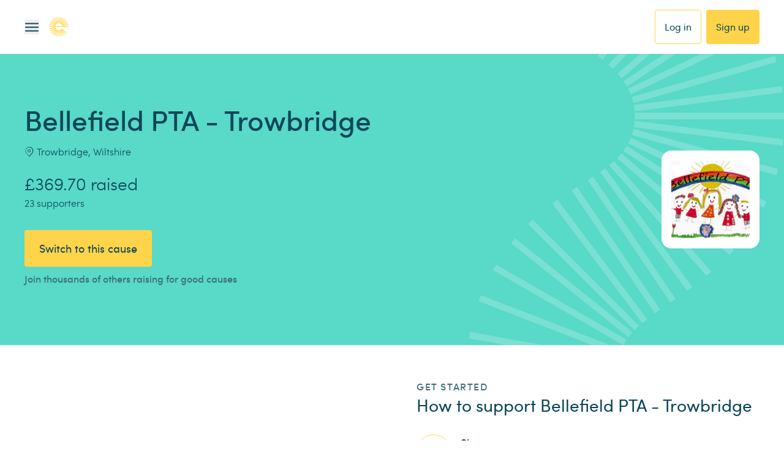

--- FILE ---
content_type: text/css; charset=UTF-8
request_url: https://www.easyfundraising.org.uk/_next/static/chunks/3257081d0ebd2c71.css
body_size: 2627
content:
.style-module__lICr9G__alertBar{border-radius:4px;justify-content:space-between;align-items:center;padding:16px;font-family:Gotham Rounded,Helvetica,Arial,sans-serif;font-size:13px;font-weight:500;line-height:20px;text-decoration-line:none;display:flex}.style-module__lICr9G__info{--tw-bg-opacity:1;background-color:rgb(216 235 252/var(--tw-bg-opacity,1));--tw-text-opacity:1;color:rgb(10 54 96/var(--tw-text-opacity,1))}.style-module__lICr9G__error{--tw-bg-opacity:1;background-color:rgb(253 227 225/var(--tw-bg-opacity,1));--tw-text-opacity:1;color:rgb(156 11 0/var(--tw-text-opacity,1))}.style-module__lICr9G__warning{--tw-bg-opacity:1;background-color:rgb(255 245 218/var(--tw-bg-opacity,1));--tw-text-opacity:1;color:rgb(96 61 10/var(--tw-text-opacity,1))}.style-module__lICr9G__success{--tw-bg-opacity:1;background-color:rgb(214 244 221/var(--tw-bg-opacity,1));--tw-text-opacity:1;color:rgb(8 84 24/var(--tw-text-opacity,1))}.style-module__lICr9G__update{--tw-bg-opacity:1;background-color:rgb(10 54 96/var(--tw-bg-opacity,1));--tw-text-opacity:1;color:rgb(255 255 255/var(--tw-text-opacity,1))}.style-module__lICr9G__newFont{font-family:Sofia Pro,Helvetica,Arial,sans-serif}
.style-module__ECB-Pq__container{display:flex}.style-module__ECB-Pq__title{--tw-text-opacity:1;color:rgb(44 55 59/var(--tw-text-opacity,1));letter-spacing:0;-webkit-font-smoothing:auto;-moz-osx-font-smoothing:auto;padding-bottom:0;font-family:Gotham Rounded,Helvetica,Arial,sans-serif;font-size:16px;font-weight:500;line-height:24px}.style-module__ECB-Pq__text{--tw-text-opacity:1;color:rgb(73 92 99/var(--tw-text-opacity,1));letter-spacing:-.052px;-webkit-font-smoothing:auto;-moz-osx-font-smoothing:auto;padding-bottom:0;font-family:Gotham Rounded,Helvetica,Arial,sans-serif;font-size:13px;font-weight:500;line-height:20px}.style-module__ECB-Pq__details{padding:8px}.style-module__ECB-Pq__category{display:flex}.style-module__ECB-Pq__categoryValue{--tw-text-opacity:1;color:rgb(73 92 99/var(--tw-text-opacity,1));letter-spacing:-.052px;-webkit-font-smoothing:auto;-moz-osx-font-smoothing:auto;padding-bottom:0;font-family:Gotham Rounded,Helvetica,Arial,sans-serif;font-size:13px;font-weight:400;line-height:20px}.style-module__ECB-Pq__location{padding-top:8px}.style-module__ECB-Pq__logo{flex:none}.style-module__ECB-Pq__newFont .style-module__ECB-Pq__title,.style-module__ECB-Pq__newFont .style-module__ECB-Pq__text,.style-module__ECB-Pq__newFont .style-module__ECB-Pq__categoryValue{font-family:Sofia Pro,Helvetica,Arial,sans-serif}
.style-module__kiu_yW__simpleCarousel{white-space:nowrap;scroll-snap-type:x var(--tw-scroll-snap-strictness);--tw-scroll-snap-strictness:mandatory;-webkit-overflow-scrolling:touch;-ms-overflow-style:none;scrollbar-width:none;width:100%;display:flex;overflow-x:auto}.style-module__kiu_yW__simpleCarousel::-webkit-scrollbar{display:none}.style-module__kiu_yW__simpleCarousel>div{scroll-behavior:smooth;flex-shrink:0;display:flex}.style-module__kiu_yW__snap-align--center>div{scroll-snap-align:center}.style-module__kiu_yW__snap-align--start>div{scroll-snap-align:start}.style-module__kiu_yW__snap-align--start>div:last-child,.style-module__kiu_yW__snap-align--end>div{scroll-snap-align:end}.style-module__kiu_yW__snap-align--end>div:last-child{scroll-snap-align:start}
.style-module__BRvQaG__hero{font-family:Sofia Pro,Helvetica,Arial,sans-serif}@media (min-width:1024px){.style-module__BRvQaG__container{flex-direction:row-reverse;display:flex}}.style-module__BRvQaG__container{align-items:center;overflow:hidden}.style-module__BRvQaG__content{padding:40px 16px}@media (min-width:768px){.style-module__BRvQaG__content{padding:48px 24px}}@media (min-width:1024px){.style-module__BRvQaG__content{padding:80px 40px}}.style-module__BRvQaG__content{width:100%}@media (min-width:1024px){.style-module__BRvQaG__content{width:50%}}.style-module__BRvQaG__title{letter-spacing:0;-webkit-font-smoothing:auto;-moz-osx-font-smoothing:auto;padding-bottom:0;font-family:Sofia Pro,Helvetica,Arial,sans-serif;font-size:34px;font-weight:500;line-height:46px}@media (min-width:1024px){.style-module__BRvQaG__title{letter-spacing:0;-webkit-font-smoothing:auto;-moz-osx-font-smoothing:auto;font-size:46px;line-height:56px}}.style-module__BRvQaG__subTitle{letter-spacing:0;-webkit-font-smoothing:auto;-moz-osx-font-smoothing:auto;padding-top:8px;padding-bottom:0;font-family:Sofia Pro,Helvetica,Arial,sans-serif;font-size:28px;font-weight:300;line-height:32px}@media (min-width:1024px){.style-module__BRvQaG__subTitle{letter-spacing:0;-webkit-font-smoothing:auto;-moz-osx-font-smoothing:auto;font-size:34px;line-height:46px}}.style-module__BRvQaG__textWrapper{width:100%;display:flex}.style-module__BRvQaG__text{padding-top:32px;padding-bottom:0}@media (min-width:768px){.style-module__BRvQaG__text{padding-top:40px}}.style-module__BRvQaG__text{letter-spacing:0;-webkit-font-smoothing:auto;-moz-osx-font-smoothing:auto;font-family:Sofia Pro,Helvetica,Arial,sans-serif;font-size:22px;font-weight:300;line-height:32px}@media (min-width:768px){.style-module__BRvQaG__text{letter-spacing:0;-webkit-font-smoothing:auto;-moz-osx-font-smoothing:auto;font-size:28px;line-height:32px}}span.style-module__BRvQaG__boldText{padding-top:32px;padding-bottom:0}@media (min-width:768px){span.style-module__BRvQaG__boldText{padding-top:40px}}span.style-module__BRvQaG__boldText{font-weight:400}@media (min-width:768px){span.style-module__BRvQaG__boldText{font-weight:500}}span.style-module__BRvQaG__boldText{letter-spacing:0;-webkit-font-smoothing:auto;-moz-osx-font-smoothing:auto;font-family:Sofia Pro,Helvetica,Arial,sans-serif;font-size:22px;line-height:32px}@media (min-width:768px){span.style-module__BRvQaG__boldText{letter-spacing:0;-webkit-font-smoothing:auto;-moz-osx-font-smoothing:auto;font-size:28px;line-height:32px}}.style-module__BRvQaG__valueWrapper{padding-top:16px;display:flex}p.style-module__BRvQaG__value{--tw-border-opacity:1;border-bottom-width:8px;border-color:rgb(255 212 74/var(--tw-border-opacity,1));letter-spacing:0;-webkit-font-smoothing:auto;-moz-osx-font-smoothing:auto;width:auto;padding-bottom:0;font-family:Sofia Pro,Helvetica,Arial,sans-serif;font-size:56px;font-weight:300;line-height:62px}.style-module__BRvQaG__miniText{letter-spacing:0;-webkit-font-smoothing:auto;-moz-osx-font-smoothing:auto;padding-top:16px;padding-bottom:0;font-family:Sofia Pro,Helvetica,Arial,sans-serif;font-size:16px;font-weight:300;line-height:24px}.style-module__BRvQaG__embeddedSocialShare{width:100%;max-width:400px;margin-top:32px}@media (min-width:768px){.style-module__BRvQaG__embeddedSocialShare{margin-top:40px}}.style-module__BRvQaG__embeddedSocialShare{background-color:rgb(255 255 255/var(--tw-bg-opacity,1));--tw-bg-opacity:.8;border-radius:4px;padding:24px}.style-module__BRvQaG__embeddedSocialShareTitle{--tw-text-opacity:1;color:rgb(12 71 88/var(--tw-text-opacity,1));letter-spacing:0;-webkit-font-smoothing:auto;-moz-osx-font-smoothing:auto;padding-bottom:0;font-family:Sofia Pro,Helvetica,Arial,sans-serif;font-size:18px;font-weight:400;line-height:28px}.style-module__BRvQaG__embeddedSocialShareLinkWrapper{padding-top:16px;display:flex}.style-module__BRvQaG__socialPadding{margin-right:16px}.style-module__BRvQaG__imgWrapper{width:100%}@media (min-width:1024px){.style-module__BRvQaG__imgWrapper{width:50%}}.style-module__BRvQaG__imgWrapper{-o-object-fit:cover;object-fit:cover;justify-content:center;height:400px;max-height:400px;display:flex;overflow:hidden}@media (min-width:768px){.style-module__BRvQaG__imgWrapper{height:640px;max-height:640px}}@media (min-width:1024px){.style-module__BRvQaG__imgWrapper{height:100%;max-height:100%}}.style-module__BRvQaG__imgClasses{-o-object-fit:cover;object-fit:cover;width:100%;height:100%}.style-module__BRvQaG__copy-ink500{--tw-text-opacity:1;color:rgb(12 71 88/var(--tw-text-opacity,1))}.style-module__BRvQaG__copy-white{--tw-text-opacity:1;color:rgb(255 255 255/var(--tw-text-opacity,1))}.style-module__BRvQaG__primary{--tw-bg-opacity:1;background-color:rgb(255 212 74/var(--tw-bg-opacity,1))}.style-module__BRvQaG__secondary{--tw-bg-opacity:1;background-color:rgb(89 217 200/var(--tw-bg-opacity,1))}.style-module__BRvQaG__canvas{--tw-bg-opacity:1;background-color:rgb(255 247 235/var(--tw-bg-opacity,1))}.style-module__BRvQaG__monoCanvas{--tw-bg-opacity:1;background-color:rgb(248 248 248/var(--tw-bg-opacity,1))}.style-module__BRvQaG__white{--tw-bg-opacity:1;background-color:rgb(255 255 255/var(--tw-bg-opacity,1))}
.style-module__hGIV4G__wrapper{--tw-bg-opacity:1;background-color:rgb(255 255 255/var(--tw-bg-opacity,1))}.style-module__hGIV4G__container{padding:40px 16px}@media (min-width:768px){.style-module__hGIV4G__container{padding:48px 24px}}@media (min-width:1024px){.style-module__hGIV4G__container{padding:56px 40px}}.style-module__hGIV4G__container.style-module__hGIV4G__socialsOnly{width:max-content;max-width:100%;margin-left:0;margin-right:0;padding:0}.style-module__hGIV4G__title{letter-spacing:0;-webkit-font-smoothing:auto;-moz-osx-font-smoothing:auto;padding-bottom:0;font-family:Sofia Pro,Helvetica,Arial,sans-serif;font-size:28px;font-weight:400;line-height:32px}.style-module__hGIV4G__paragraph{letter-spacing:0;-webkit-font-smoothing:auto;-moz-osx-font-smoothing:auto;padding-top:8px;padding-bottom:0;font-family:Sofia Pro,Helvetica,Arial,sans-serif;font-size:18px;font-weight:400;line-height:28px}.style-module__hGIV4G__socialText{letter-spacing:0;-webkit-font-smoothing:auto;-moz-osx-font-smoothing:auto;padding-top:24px;padding-bottom:0;font-family:Sofia Pro,Helvetica,Arial,sans-serif;font-size:18px;font-weight:500;line-height:28px}.style-module__hGIV4G__socialText.style-module__hGIV4G__socialsOnly{padding:0}.style-module__hGIV4G__socialBtns{display:flex}.style-module__hGIV4G__socialBtns.style-module__hGIV4G__full{gap:16px;padding-top:16px}.style-module__hGIV4G__socialBtns.style-module__hGIV4G__mini{gap:12px;padding-top:12px}.style-module__hGIV4G__link{padding-top:24px}.style-module__hGIV4G__ink500-colour{--tw-text-opacity:1;color:rgb(12 71 88/var(--tw-text-opacity,1))}.style-module__hGIV4G__white-colour{--tw-text-opacity:1;color:rgb(255 255 255/var(--tw-text-opacity,1))}.style-module__hGIV4G__alignment-left{text-align:left}.style-module__hGIV4G__alignment-center{text-align:center}
.style-module__QZxhOG__resourceCardWrapper{box-sizing:border-box;--tw-shadow:0px 4px 16px 0px #00000012;--tw-shadow-colored:0px 4px 0px var(--tw-shadow-color);box-shadow:var(--tw-ring-offset-shadow,0 0 #0000),var(--tw-ring-shadow,0 0 #0000),var(--tw-shadow);--tw-bg-opacity:1;background-color:rgb(255 255 255/var(--tw-bg-opacity,1));border-radius:.5rem;width:100%;height:fit-content;font-family:Sofia Pro,Helvetica,Arial,sans-serif;transition-property:transform;transition-duration:.2s;transition-timing-function:cubic-bezier(.4,0,.2,1)}.style-module__QZxhOG__resourceCardWrapper:active{--tw-scale-x:.95;--tw-scale-y:.95;transform:translate(var(--tw-translate-x),var(--tw-translate-y))rotate(var(--tw-rotate))skewX(var(--tw-skew-x))skewY(var(--tw-skew-y))scaleX(var(--tw-scale-x))scaleY(var(--tw-scale-y))}.style-module__QZxhOG__resourceCardWrapper:hover .style-module__QZxhOG__actionIconWrapper{--tw-translate-x:4px;transform:translate(var(--tw-translate-x),var(--tw-translate-y))rotate(var(--tw-rotate))skewX(var(--tw-skew-x))skewY(var(--tw-skew-y))scaleX(var(--tw-scale-x))scaleY(var(--tw-scale-y))}.style-module__QZxhOG__resourceCardWrapper .style-module__QZxhOG__actionIconWrapper{transition-property:all;transition-duration:.2s;transition-timing-function:linear}.style-module__QZxhOG__resourceCardWrapper:hover{cursor:pointer}.style-module__QZxhOG__resourceCardWrapper-large{flex-direction:column;justify-content:flex-start;padding:24px;display:flex}.style-module__QZxhOG__resourceCardWrapper-small{justify-content:space-between;align-items:center;gap:4px;padding:24px 16px;display:flex}.style-module__QZxhOG__resourceCardWrapper-small .style-module__QZxhOG__title{letter-spacing:0;-webkit-font-smoothing:auto;-moz-osx-font-smoothing:auto;padding:0 12px;font-size:16px;font-weight:500;line-height:24px}.style-module__QZxhOG__iconWrapper{justify-content:center;align-items:center;width:32px;height:32px;display:flex}.style-module__QZxhOG__icon{letter-spacing:0;-webkit-font-smoothing:auto;-moz-osx-font-smoothing:auto;width:32px;height:32px;font-size:28px;line-height:32px}.style-module__QZxhOG__titleWrapper{box-sizing:border-box;overflow-wrap:break-word;flex:1;justify-content:flex-start;align-items:flex-start;width:fit-content;display:flex}.style-module__QZxhOG__title{letter-spacing:0;-webkit-font-smoothing:auto;-moz-osx-font-smoothing:auto;--tw-text-opacity:1;color:rgb(12 71 88/var(--tw-text-opacity,1));font-size:18px;font-weight:600;line-height:28px}.style-module__QZxhOG__text{letter-spacing:0;-webkit-font-smoothing:auto;-moz-osx-font-smoothing:auto;--tw-text-opacity:1;color:rgb(61 108 121/var(--tw-text-opacity,1));font-size:16px;font-weight:300;line-height:24px}.style-module__QZxhOG__iconButtonContainer{aspect-ratio:1;justify-content:center;align-items:center;width:32px;height:32px;display:flex}.style-module__QZxhOG__actionIconWrapper{--tw-text-opacity:1;width:32px;height:32px;color:rgb(255 255 255/var(--tw-text-opacity,1));border-radius:9999px;justify-content:center;align-items:center;display:flex}.style-module__QZxhOG__actionIconMarginTop{margin-top:24px}.style-module__QZxhOG__actionIcon{letter-spacing:0;-webkit-font-smoothing:auto;-moz-osx-font-smoothing:auto;flex-shrink:0;font-size:10px;line-height:16px}.style-module__QZxhOG__actionIcon span{font-size:12px}.style-module__QZxhOG__primary{--tw-bg-opacity:1;background-color:rgb(255 212 74/var(--tw-bg-opacity,1));--tw-text-opacity:1;color:rgb(12 71 88/var(--tw-text-opacity,1))}.style-module__QZxhOG__resourceCardWrapper:hover .style-module__QZxhOG__primary{--tw-bg-opacity:1;background-color:rgb(255 222 114/var(--tw-bg-opacity,1))}.style-module__QZxhOG__secondary{--tw-bg-opacity:1;background-color:rgb(89 217 200/var(--tw-bg-opacity,1));--tw-text-opacity:1;color:rgb(12 71 88/var(--tw-text-opacity,1))}.style-module__QZxhOG__resourceCardWrapper:hover .style-module__QZxhOG__secondary{--tw-bg-opacity:1;background-color:rgb(0 155 81/var(--tw-bg-opacity,1))}.style-module__QZxhOG__facebook{--tw-bg-opacity:1;background-color:rgb(24 119 242/var(--tw-bg-opacity,1))}.style-module__QZxhOG__resourceCardWrapper:hover .style-module__QZxhOG__facebook{--tw-bg-opacity:1;background-color:rgb(52 110 221/var(--tw-bg-opacity,1))}.style-module__QZxhOG__whatsapp{--tw-bg-opacity:1;background-color:rgb(37 211 102/var(--tw-bg-opacity,1));display:flex}.style-module__QZxhOG__resourceCardWrapper:hover .style-module__QZxhOG__whatsapp{--tw-bg-opacity:1;background-color:rgb(36 200 97/var(--tw-bg-opacity,1))}.style-module__QZxhOG__twitter{--tw-bg-opacity:1;background-color:rgb(29 161 242/var(--tw-bg-opacity,1))}.style-module__QZxhOG__resourceCardWrapper:hover .style-module__QZxhOG__twitter{--tw-bg-opacity:1;background-color:rgb(66 139 210/var(--tw-bg-opacity,1))}.style-module__QZxhOG__ink{--tw-bg-opacity:1;background-color:rgb(61 108 121/var(--tw-bg-opacity,1))}.style-module__QZxhOG__resourceCardWrapper:hover .style-module__QZxhOG__ink{--tw-bg-opacity:1;background-color:rgb(12 71 88/var(--tw-bg-opacity,1))}
.style-module__JWy3hq__wrapper{--tw-border-opacity:1;border-style:solid;border-width:1px;border-color:rgb(206 218 222/var(--tw-border-opacity,1));border-radius:8px;font-family:Sofia Pro,Helvetica,Arial,sans-serif}@media (min-width:768px){.style-module__JWy3hq__wrapper{border-radius:4px}.style-module__JWy3hq__wrapper:hover{--tw-border-opacity:1;border-color:rgb(12 71 88/var(--tw-border-opacity,1))}}.style-module__JWy3hq__wrapper{overflow:hidden}.style-module__JWy3hq__cause{cursor:pointer;--tw-bg-opacity:1;background-color:rgb(255 255 255/var(--tw-bg-opacity,1));flex-wrap:wrap;padding:16px 24px 16px 16px;display:flex}@media (min-width:768px){.style-module__JWy3hq__cause{flex-wrap:nowrap;align-items:center}}.style-module__JWy3hq__cause{justify-content:space-between}@media (min-width:768px){.style-module__JWy3hq__cause{justify-content:flex-start}}.style-module__JWy3hq__logo{margin-right:16px}.style-module__JWy3hq__textContent{--tw-text-opacity:1;color:rgb(12 71 88/var(--tw-text-opacity,1));flex-direction:column;margin-top:24px;margin-right:0;font-family:Sofia Pro,Helvetica,Arial,sans-serif;display:flex}@media (min-width:768px){.style-module__JWy3hq__textContent{margin-top:0;margin-right:24px}}.style-module__JWy3hq__textContent{flex-basis:100%;order:1}@media (min-width:768px){.style-module__JWy3hq__textContent{order:0}}.style-module__JWy3hq__textContent{gap:8px}@media (min-width:768px){.style-module__JWy3hq__textContent{gap:6px}}.style-module__JWy3hq__textContent p.style-module__JWy3hq__title{letter-spacing:0;-webkit-font-smoothing:auto;-moz-osx-font-smoothing:auto;text-overflow:ellipsis;-webkit-line-clamp:2;-webkit-box-orient:vertical;font-size:16px;font-weight:600;line-height:24px;display:-webkit-box;overflow:hidden}@media (min-width:768px){.style-module__JWy3hq__textContent p.style-module__JWy3hq__title{-webkit-line-clamp:1;-webkit-box-orient:vertical;display:-webkit-box;overflow:hidden}}.style-module__JWy3hq__textContent p.style-module__JWy3hq__title{padding-bottom:0}.style-module__JWy3hq__supplementaryText{gap:16px;display:flex}.style-module__JWy3hq__supplementaryText>p{letter-spacing:0;-webkit-font-smoothing:auto;-moz-osx-font-smoothing:auto;padding-bottom:0;font-size:14px;line-height:20px;position:relative}.style-module__JWy3hq__supplementaryText>p .style-module__JWy3hq__value{font-weight:500}.style-module__JWy3hq__supplementaryText>p .style-module__JWy3hq__text{font-weight:300}.style-module__JWy3hq__supplementaryText>p:not(:last-of-type):after{--tw-content:"";content:var(--tw-content);--tw-bg-opacity:1;background-color:rgb(255 212 74/var(--tw-bg-opacity,1));--tw-text-opacity:1;width:.25rem;height:.25rem;color:rgb(89 217 200/var(--tw-text-opacity,1));border-radius:12px;display:inline-block;position:absolute;top:10px;bottom:0;right:-10px}.style-module__JWy3hq__logoWrapper,.style-module__JWy3hq__arrow{order:0}.style-module__JWy3hq__arrow{margin-top:12px;margin-right:4px}@media (min-width:768px){.style-module__JWy3hq__arrow{margin:0}}.style-module__JWy3hq__selected{--tw-bg-opacity:1;background-color:rgb(240 248 255/var(--tw-bg-opacity,1));padding:12px 16px}.style-module__JWy3hq__primaryText{letter-spacing:0;-webkit-font-smoothing:auto;-moz-osx-font-smoothing:auto;--tw-text-opacity:1;color:rgb(41 120 194/var(--tw-text-opacity,1));padding-bottom:0;font-size:14px;font-weight:600;line-height:20px}.style-module__JWy3hq__secondaryText{letter-spacing:0;-webkit-font-smoothing:auto;-moz-osx-font-smoothing:auto;--tw-text-opacity:1;color:rgb(12 71 88/var(--tw-text-opacity,1));margin-top:4px;font-size:12px;font-weight:400;line-height:16px}.style-module__JWy3hq__secondaryText p{padding-bottom:0}.style-module__JWy3hq__secondaryText a{--tw-text-opacity:1;color:rgb(41 120 194/var(--tw-text-opacity,1));cursor:pointer;text-decoration-line:underline}


--- FILE ---
content_type: application/javascript; charset=UTF-8
request_url: https://www.easyfundraising.org.uk/_next/static/chunks/cb0eed7ded9410a4.js
body_size: 8965
content:
(globalThis.TURBOPACK||(globalThis.TURBOPACK=[])).push(["object"==typeof document?document.currentScript:void 0,69007,(e,t,a)=>{"use strict";Object.defineProperty(a,"__esModule",{value:!0}),a.default=function(){return function(e,t,a,r,s,l,i,n,u){if(!e[r]){var o=function(){var r=t.createElement(a);r.onerror=function(){c.queue.filter(function(e){return 0<=i.indexOf(e[0])}).forEach(function(e){"function"==typeof(e=(e=e[1])[e.length-1])&&e("error occur when load airbridge")})},r.async=1,r.src=s,"complete"===t.readyState?t.head.appendChild(r):e.addEventListener("load",function a(){e.removeEventListener("load",a),t.head.appendChild(r)})},c={queue:[],get isSDKEnabled(){return!1}};l.concat(i).forEach(function(e){var t=e.split("."),a=t.pop();t.reduce(function(e,t){return e[t]=e[t]||{}},c)[a]=function(){c.queue.push([e,arguments])}}),e[r]=c,0<n?(r=new(e.XDomainRequest||e.XMLHttpRequest),l=function(){},r.open("GET",s),r.timeout=n,r.onload=function(){o()},r.onerror=l,r.onprogress=l,r.ontimeout=l,r.send()):o()}}(window,document,"script","airbridge","//static.airbridge.io/sdk/latest/airbridge.min.js","init startTracking stopTracking fetchResource openBanner setBanner setDownload setDownloads openDeeplink setDeeplinks sendWeb setUserAgent setMobileAppData setUserID clearUserID setUserEmail clearUserEmail setUserPhone clearUserPhone setUserAttribute removeUserAttribute clearUserAttributes setUserAlias removeUserAlias clearUserAlias clearUser setUserId setUserAttributes addUserAlias setDeviceAlias removeDeviceAlias clearDeviceAlias setDeviceIFV setDeviceIFA setDeviceGAID events.send events.signIn events.signUp events.signOut events.purchased events.addedToCart events.productDetailsViewEvent events.homeViewEvent events.productListViewEvent events.searchResultViewEvent".split(" "),["events.wait","createTouchpoint"],0)}},79814,(e,t,a)=>{"use strict";var r=e.e&&e.e.__spreadArray||function(e,t,a){if(a||2==arguments.length)for(var r,s=0,l=t.length;s<l;s++)!r&&s in t||(r||(r=Array.prototype.slice.call(t,0,s)),r[s]=t[s]);return e.concat(r||Array.prototype.slice.call(t))};Object.defineProperty(a,"__esModule",{value:!0}),a.FlatKeys=void 0;var s=function(e){for(var t=[],a=0,l=Object.keys(e);a<l.length;a++){var i=l[a],n=e[i];if("object"==typeof n&&null!==n&&n.constructor===Object)for(var u=s(n),o=0;o<u.length;o++){var c=u[o];t.push(r([i],c,!0))}else t.push([i])}return t};a.FlatKeys=s},36052,(e,t,a)=>{"use strict";Object.defineProperty(a,"__esModule",{value:!0});var r=e.r(69007),s=e.r(79814),l=function(){throw Error("Airbridge can not be runned on server side")},i={init:l,get isSDKEnabled(){return window.airbridge.isSDKEnabled},startTracking:l,stopTracking:l,fetchResource:l,openBanner:l,setBanner:l,setDownloads:l,setDeeplinks:l,openDeeplink:l,sendWeb:l,createTouchpoint:l,setUserID:l,clearUserID:l,setUserEmail:l,clearUserEmail:l,setUserPhone:l,clearUserPhone:l,setUserAttribute:l,removeUserAttribute:l,clearUserAttributes:l,setUserAlias:l,removeUserAlias:l,clearUserAlias:l,clearUser:l,setUserId:l,setUserAttributes:l,setDeviceAlias:l,removeDeviceAlias:l,clearDeviceAlias:l,createTrackingLink:l,events:{send:l,signIn:l,signUp:l,signOut:l,purchased:l,addedToCart:l,productDetailsViewEvent:l,homeViewEvent:l,productListViewEvent:l,searchResultViewEvent:l,wait:l}};"u">typeof window&&function(){(0,r.default)();for(var e=(0,s.FlatKeys)(i),t=function(e){var t=e.pop();if(!t||"isSDKEnabled"===t)return"continue";e.reduce(function(e,t){return e[t]},i)[t]=function(){var a=e.reduce(function(e,t){return e[t]},window.airbridge);a[t].apply(a,arguments)}},a=0;a<e.length;a++)t(e[a])}(),a.default=i},5018,e=>{"use strict";var t=e.i(10528),a=e.i(36052);let r=!1,s=null,{airbridgeWeb:l}=t.config,i=async()=>{if(!r){if(s)return s;if(l.app&&l.webToken){s=(async()=>{await new Promise((e,t)=>{try{a.default.init({app:l.app,webToken:l.webToken,utmParsing:!0},a=>{if(a)return t(a);e()})}catch(e){t(e)}}),r=!0})();try{await s}finally{s=null}}}},n=async({channel:e="website",options:r={}})=>{await i();let s={deeplink_url:"efr://home",deeplink_stopover:!0,fallback_ios:"store",fallback_android:"store",fallback_desktop:t.config.websiteDomain,...r};return new Promise((t,r)=>{try{a.default.createTrackingLink(e,s,({shortURL:e})=>t(e),e=>r(e))}catch(e){r(e)}})};e.s(["createTrackingLink",0,n,"initAirbridge",0,i,"isSDKReady",0,()=>!!a.default&&!!a.default.isSDKEnabled])},26887,e=>{"use strict";var t=e.i(91788),a=e.i(5018),r=e.i(49713),s=e.i(23666);let l=async(e={})=>{let t={screen:"home",channel:"website",campaign:void 0,fingerprint:void 0,trackingParams:{},options:{},...e};if(await (0,a.initAirbridge)(),!(0,a.isSDKReady)())throw Error("Airbridge SDK is not ready");let l=t.fingerprint;if(!l)try{l=await r.default.getFingerprint()}catch(e){s.default.warn("[AIRBRIDGE LINK] Failed to get fingerprint, skipping fingerprint:",e),l=null}let i=new URL(`efr://${t.screen}`);l&&i.searchParams.set("fp",l),t.trackingParams&&Object.entries(t.trackingParams).forEach(([e,t])=>{"signupcause"===e&&(i.pathname=t),null!=t&&i.searchParams.set(e,t.toString())});let n={deeplink_url:i.toString(),deeplink_stopover:!0,...t.trackingParams||{},...t.options||{}};return t.campaign&&(n.campaign=t.campaign),await (0,a.createTrackingLink)({channel:t.channel,options:n})},i=(e={})=>{let[a,r]=(0,t.useState)(!0),[i,n]=(0,t.useState)(""),[u,o]=(0,t.useState)(""),c=(0,t.useCallback)(async(t={})=>{let a={...e.trackingParams||{},...t.trackingParams||{}},s={...e.options||{},...t.options||{}},i={screen:"home",channel:"website",campaign:void 0,fingerprint:void 0,...e,...t,trackingParams:a,options:s};n(""),r(!0);try{let e=await l(i);return o(e),e}catch(e){throw n(e?.message||"Failed to generate link"),e}finally{r(!1)}},[e]);return(0,t.useEffect)(()=>{(async()=>{try{await c()}catch(e){s.default.error("[USE AIRBRIDGE LINK] Failed to auto-generate Airbridge link:",e)}})()},[]),{generateAirbridgeLink:c,isLoading:a,error:i,url:u}};e.s(["default",0,i,"generateAirbridgeLink",0,l,"useAirbridgeLink",0,i])},14169,e=>{"use strict";let t=["promote_my_cause_home"];e.s(["excludeInvalidCauseHashes",0,e=>/^[0-9a-f]{40}$/.test(e),"excludeInvalidRetailerHashes",0,e=>/^[0-9a-f]{40}$/.test(e),"exlcudeExpiredItems",0,e=>{let t=new Date().toISOString();return e.filter(({startDate:e,endDate:a})=>e<=t&&a>t)},"isPrimaryWrapper",0,e=>t.includes(e),"parseComponentId",0,({sectionId:e,componentName:t,position:a=1})=>e?e.replace(/\s+/g,""):`${t}_${a}`,"parseDataLayerEventName",0,e=>e&&e.replace(/\s+/g,"_").toLowerCase()])},66225,e=>{e.v({arrowIcon:"style-module__H4qGva__arrowIcon",link:"style-module__H4qGva__link",linkWrapper:"style-module__H4qGva__linkWrapper",noUnderline:"style-module__H4qGva__noUnderline",prefixText:"style-module__H4qGva__prefixText","secondary-palette":"style-module__H4qGva__secondary-palette",sidebar:"style-module__H4qGva__sidebar"})},76539,e=>{"use strict";var t=e.i(91788),a=e.i(66225),r=e.i(72043),s=e.i(83920),l=e.i(10705);e.s(["default",0,({id:e,className:i,wrapperClassName:n,prefixText:u,prefixClass:o,text:c,href:d,onClick:f,target:m,type:p="default",palette:h="primary",hideIcon:_=!1,noUnderline:y,htmlTag:g})=>{let v=(0,r.default)(a.default.link,i,!0===y&&a.default.noUnderline),w=""===d||null==d,E=""===c||null==c,b=(0,r.default)(a.default.prefixText,o);return w&&void 0===f||E?t.default.createElement(t.default.Fragment,null):t.default.createElement("div",{className:(0,r.default)(a.default[p],a.default.linkWrapper,a.default[`${h}-palette`],n)},void 0!==u&&t.default.createElement("p",{className:b},u),t.default.createElement("a",Object.assign({},void 0!==e&&{id:e},{className:v},void 0!==d&&""!==d&&{href:d},void 0!==f&&{onClick:f},{target:m,role:"link"}),void 0!==g?t.default.createElement(s.default,{forceTag:g},c):c,!_&&t.default.createElement(l.default,{className:a.default.arrowIcon,type:"arrow-right"})))}])},39780,e=>{"use strict";e.s(["isTruthy",0,e=>null!=e&&""!==e&&0!==e&&!1!==e])},44644,e=>{e.v({copy:"style-module__7zqjjq__copy",dashed:"style-module__7zqjjq__dashed",divider:"style-module__7zqjjq__divider",dividerWrapper:"style-module__7zqjjq__dividerWrapper",ink100:"style-module__7zqjjq__ink100",ink50:"style-module__7zqjjq__ink50",ink500:"style-module__7zqjjq__ink500",primary:"style-module__7zqjjq__primary",solid:"style-module__7zqjjq__solid","width-1":"style-module__7zqjjq__width-1","width-2":"style-module__7zqjjq__width-2",withCopy:"style-module__7zqjjq__withCopy"})},85179,e=>{"use strict";var t=e.i(91788),a=e.i(72043),r=e.i(44644);e.s(["default",0,({className:e,wrapperClassName:s,copy:l,colour:i="ink100",width:n=1,variant:u="solid"})=>{let o=(0,a.default)(r.default.dividerWrapper,r.default[i],r.default[u],r.default[`width-${n}`],{[r.default.withCopy]:!!l},s);return t.default.createElement("span",{className:o,"data-testid":"divider"},!!l&&t.default.createElement("span",{className:r.default.copy},l),(void 0===l||(null==l?void 0:l.length)===0)&&t.default.createElement("hr",{className:(0,a.default)(r.default.divider,e)}))}])},15160,e=>{e.v({"align-center":"style-module__R026tG__align-center","align-left":"style-module__R026tG__align-left","align-right":"style-module__R026tG__align-right",button:"style-module__R026tG__button",canvas:"style-module__R026tG__canvas",canvasSecondary:"style-module__R026tG__canvasSecondary",content:"style-module__R026tG__content",contentWrapper:"style-module__R026tG__contentWrapper",heading:"style-module__R026tG__heading",headingWrapper:"style-module__R026tG__headingWrapper",ink500:"style-module__R026tG__ink500",linksWrapper:"style-module__R026tG__linksWrapper",monoCanvas:"style-module__R026tG__monoCanvas",noGutter:"style-module__R026tG__noGutter",paragraph:"style-module__R026tG__paragraph",primary:"style-module__R026tG__primary",secondary:"style-module__R026tG__secondary","text-colour-ink500":"style-module__R026tG__text-colour-ink500","text-colour-white":"style-module__R026tG__text-colour-white",white:"style-module__R026tG__white",wrapper:"style-module__R026tG__wrapper"})},95197,e=>{"use strict";var t=e.i(91788),a=e.i(72043),r=e.i(4070),s=e.i(54529),l=e.i(52951),i=e.i(76539),n=e.i(83920),u=e.i(66944),o=e.i(39780),c=e.i(15160);e.s(["default",0,({id:e,className:d,children:f,headingTag:m="h2",title:p,titleColour:h="ink500",customTitleColour:_,paragraph:y,paragraphColour:g="ink500",customParagraphColour:v,backgroundColour:w="canvas",customBgColour:E,backgroundImage:b,fullWidth:$,noGutter:A,coverBgImage:k,textAlignment:T="left",buttonProps:C,linkProps:P})=>{let G,q=(0,u.default)(`(min-width: ${r.default.Breakpoints768}px)`),I=(null==C?void 0:C.children)!==void 0&&((null==C?void 0:C.href)!==void 0||(null==C?void 0:C.onClick)!==void 0),S=(null==P?void 0:P.text)!==void 0&&((null==P?void 0:P.href)!==void 0||(null==P?void 0:P.onClick)!==void 0),D=null!=k&&""!==k?{backgroundImage:`url(${k})`}:void 0!==E&&""!==E?{backgroundColor:E}:void 0,L=(0,a.default)(c.default.wrapper,{[c.default[w]]:!1===(0,o.isTruthy)(E)},d),j="h2";"h1"===m&&(j="h1");let R=(0,a.default)(c.default.heading,{[c.default[`text-colour-${h}`]]:!1===(0,o.isTruthy)(_)}),U=!0===(0,o.isTruthy)(_)?{color:_}:{},x=void 0!==p&&""!==p&&t.default.createElement(j,{className:R,style:U},t.default.createElement(n.default,{forceTag:"span"},p)),F=(0,a.default)(c.default.paragraph,!1===(0,o.isTruthy)(v)&&c.default[`text-colour-${g}`]),N=!0===(0,o.isTruthy)(v)?{color:v}:{},O=void 0!==y&&""!==y&&t.default.createElement(n.default,{className:F,style:N},y),W=(0,a.default)(c.default.headingWrapper,c.default[`align-${T}`]),B=(!1!==x||!1!==O)&&t.default.createElement(s.default,{className:W,withGutter:!1},x,O),M=!!(null==b?void 0:b.src)&&t.default.createElement("img",{src:null==b?void 0:b.src,alt:null==b?void 0:b.alt,className:null==b?void 0:b.className}),H=(I||S)&&t.default.createElement(s.default,{className:c.default.linksWrapper,withGutter:!1},S&&t.default.createElement(i.default,Object.assign({htmlTag:"span",noUnderline:!0},P)),I&&t.default.createElement(l.default,Object.assign({className:c.default.button,size:"tiny",centered:!1===q},C)));return t.default.createElement("div",{id:e,className:L,style:D,"data-testid":"wrapper-component"},M,t.default.createElement("div",{className:c.default.content},B,(G=(0,a.default)(c.default.contentWrapper,{[c.default.fullWidth]:!!$,[c.default.noGutter]:!!A}),!0===$?t.default.createElement("div",{className:G,"data-testid":"fw-container"},f):t.default.createElement(s.default,{withGutter:!1,className:G},f)),H))}])},97428,e=>{e.v({accordion:"style-module__YSEJSW__accordion",divider:"style-module__YSEJSW__divider",lastDivider:"style-module__YSEJSW__lastDivider"})},86503,e=>{"use strict";var t=e.i(91788),a=e.i(72043),r=e.i(97428),s=e.i(89088),l=e.i(85179);e.s(["default",0,({id:e,className:i,items:n,onAccordionClick:u})=>n.length<1?t.default.createElement(t.default.Fragment,null):t.default.createElement("div",{id:e,className:(0,a.default)(r.default.accordion,i)},n.map((e,a)=>t.default.createElement("div",{key:a},t.default.createElement(s.default,Object.assign({},e,{id:e.id,title:e.title,onClick:e=>null==u?void 0:u(e,a)}),e.children),t.default.createElement(l.default,{className:a===n.length-1?r.default.lastDivider:r.default.divider}))))])},4451,e=>{"use strict";var t=e.i(91398);e.i(91788);var a=e.i(58678);function r({data:e}){let r;return e&&e.length?(0,t.jsx)(a.default,{children:(0,t.jsx)("script",{type:"application/ld+json",dangerouslySetInnerHTML:{__html:(r=[],e.forEach(e=>{let t=e.title,a=e.body;t=t.replace(/(<([^>]+)>)/gi,""),a=a.replace(/(<([^>]+)>)/gi,""),r.push({"@type":"Question",name:t,acceptedAnswer:{"@type":"Answer",text:a}})}),JSON.stringify({"@context":"https://schema.org","@type":"FAQPage",mainEntity:r}))}})}):null}var s=e.i(86503);function l({id:e,questions:a,onAccordionClick:l,includeStructuredData:i=!0}){if(!a)return(0,t.jsx)(t.Fragment,{});let n=[],u=[];return a.forEach((e,t)=>{n.push({title:e.question,body:e.answer}),u.push({id:`accordion-item-${t}`,title:e.question,children:e.answer})}),(0,t.jsxs)(t.Fragment,{children:[i&&(0,t.jsx)(r,{data:n}),(0,t.jsx)(s.default,{id:e,items:u,onAccordionClick:l})]})}e.s(["default",()=>l],4451)},76418,e=>{"use strict";var t=e.i(91398),a=e.i(91788),r=e.i(3828),s=e.i(95197),l=e.i(4451),i=e.i(74035),n=e.i(75068);e.s(["default",0,({data:e,sectionId:u,dataLayerEventName:o})=>{if(!e?.questions?.length)return(0,t.jsx)(t.Fragment,{});let{udo:c}=(0,a.useContext)(n.default),{asPath:d}=(0,r.useRouter)(),f=d.split("?")[0],{questions:m,heading:p,paragraph:h,backgroundColour:_}=e;return(0,t.jsx)(s.default,{id:u,title:p,paragraph:h,backgroundColour:_,children:(0,t.jsx)(l.default,{id:`${u}_Accordion`,questions:m,onAccordionClick:(e,t)=>{let a=`${e?"expand":"collapse"} ${t+1}`;i.default.sendDataLayerEvent("faq",{...c,pageName:f,cta_item:"faq",cta_click:a,cta_content:m[t]?.question,cta_content_ref:o})}})})}])},32172,e=>{"use strict";let t;var a=e.i(30559),r=e.i(10528),s=e.i(23666),l=e.i(36942);let{apiBase:i}=r.config,n=null,u=async e=>{try{n&&t&&t.cancel("Aborted"),t=a.default.CancelToken.source(),n=!0;let{body:r}=await l.default.get({url:`${i}/causes/name:${e}`,options:{cancelToken:t.token},requiresAuth:!1});n=!1;let s=!(r&&200===r.code);return{isPassed:s,causeUri:!s&&r.details?.cause?.uri,id:r?.details?.cause?.id,name:r?.details?.cause?.name,contactEmail:r?.details?.cause?.contactEmail,website:r?.details?.cause?.website}}catch(r){if(a.default.isCancel(r))return s.default.info(`[API] GET /causes/name:${e} - request canceled`,r.message),{isPassed:!0};let t=r.response;if(t?.status===404)return s.default.warn(`[API] GET /causes/name:${e}`,r),{isPassed:!0};return s.default.error(`[API] GET /causes/name:${e}`,r),{isPassed:!0}}};e.s(["validateCauseName",0,u])},3053,e=>{"use strict";var t=e.i(21168);let a=new Intl.NumberFormat("en-GB",{style:"currency",currency:"GBP",minimumFractionDigits:2,maximumFractionDigits:4}),r=new Intl.NumberFormat("en-GB",{style:"decimal",minimumFractionDigits:2,maximumFractionDigits:2}).format,s=new Intl.NumberFormat("en-GB").format,l=()=>0..toLocaleString("en-GB",{style:"currency",currency:"GBP",minimumFractionDigits:0,maximumFractionDigits:0}).replace(/\d/g,"").trim(),i=new Intl.DateTimeFormat("en-GB"),n=e=>Object.entries(e).filter(e=>"all"!==e[1]).map(e=>e.map(encodeURIComponent).join("=")).join("&"),u=e=>new Promise((t,a)=>{let r=new FileReader;r.readAsDataURL(e),r.onload=()=>{t(r.result)},r.onerror=e=>{a(e)}}),o=e=>t.Buffer.from(`${e}`).toString("base64"),c=e=>{let t=Math.floor(Math.log(e)/Math.log(1048576));return parseFloat((e/(t<=0?1048576:Math.pow(1048576,t))).toFixed(2))},d=e=>new Intl.NumberFormat("en-GB").format(e),f=e=>new Intl.NumberFormat("en-GB",{style:"currency",currency:"GBP",minimumFractionDigits:2*(e%1!=0),maximumFractionDigits:4}).format(e);e.s(["base64Encode",()=>o,"base64File",()=>u,"bytesToMb",()=>c,"currencyFormatter",()=>a,"dateFormatter",()=>i,"decimalSeparatorFormat",()=>r,"filtersObjToQuery",()=>n,"formatCurrency",()=>f,"formatNumber",()=>d,"getCurrencySymbol",()=>l,"thousandsSeparatorFormat",()=>s])},66241,e=>{"use strict";var t=e.i(30559),a=e.i(10528),r=e.i(23666),s=e.i(36942),l=e.i(3053),i=e.i(51468),n=e.i(6737);let{apiBase:u,statsApiBase:o,supporterListApiBase:c,searchServiceBase:d}=a.config,f=async(e,{filters:t})=>{try{let a=`${u}/causes/id:${e}/transactions`;if(Object.prototype.hasOwnProperty.call(t,"perPage")||(t.perPage=10),t.startDate){let e=new Date(t.startDate);t.startDate=(e=(0,i.startOfDay)(e)).toISOString()}if(t.endDate){let e=new Date(t.endDate);t.endDate=(e=(0,i.endOfDay)(e)).toISOString()}let r=(0,l.filtersObjToQuery)(t);a=`${a}?${r}`;let{body:n}=await s.default.get({url:a,options:{headers:{"Cache-Control":"no-cache",Pragma:"no-cache"}},requiresAuth:!0});return n.details}catch(t){throw r.default.error(`[API] GET /causes/id:${e}/transactions`,t),Error((0,n.getErrorMessage)(t))}},m=async e=>{try{let{body:t}=await s.default.get({url:`${u}/causes/id:${e}/donations/totals`,options:{headers:{"Cache-Control":"no-cache",Pragma:"no-cache"}},requiresAuth:!0});return t.details}catch(t){throw r.default.error(`[API] GET /causes/id:${e}/donations/totals`,t),Error((0,n.getErrorMessage)(t))}},p=null,h=null,_=async({causeHashes:e})=>{try{if(!e)return[];let{body:t}=await s.default.post({url:`${u}/causes/bulk`,data:e,requiresAuth:!1});return t.details.causes}catch(e){throw r.default.error("[API] POST /causes/bulk",e),Error((0,n.getErrorMessage)(e))}},y=async e=>{try{let{body:t}=await s.default.get({url:`${u}/causes/id:${e}/preferences`,requiresAuth:!0});return t.details.preferences}catch(t){return r.default.error(`[API] GET /causes/id:${e}/preferences`,t),{}}},g=async({causeId:e,showLocationInSearch:t,termsPath:a,termsStatement:l,policies:i})=>{try{let r={preferences:{...void 0!==t&&{showLocationInSearch:t}},terms:{path:a,statement:l,policies:i}};return await s.default.patch({url:`${u}/causes/id:${e}/preferences`,data:r,requiresAuth:!0}),!0}catch(t){throw r.default.error(`[API] PATCH /causes/id:${e}/preferences`,t),Error((0,n.getErrorMessage)(t))}},v=async(e,t=!1)=>{try{let{body:a}=await s.default.get({url:`${u}/causes/id:${e}`,options:{headers:{"Cache-Control":"no-cache",Pragma:"no-cache"}},requiresAuth:t});return a.details}catch(t){throw r.default.error(`[API] GET /causes/id:${e}`,t),Error((0,n.getErrorMessage)(t))}},w=async(e,t)=>{try{let{body:a}=await s.default.post({url:`${u}/causes/id:${e}/slug`,requiresAuth:!0,data:{slug:t}});return a.details}catch(t){throw r.default.error(`[API] POST /causes/${e}/slug`,t),t}},E=async(e,t)=>{try{let{body:a}=await s.default.post({url:`${u}/causes/id:${e}/images/logo`,requiresAuth:!0,data:t});return a.details}catch(t){throw r.default.error(`[API] POST /causes/${e}/images/logo`,t),Error((0,n.getErrorMessage)(t))}};async function b({causeHash:e,paymentId:t}){try{let{body:a}=await s.default.get({url:`${u}/causes/${e}/payments/${t}`,requiresAuth:!1});return a.details.payment}catch(a){throw r.default.error(`[API] GET ${u}/causes/${e}/payments/${t}`,a),a}}async function $({causeName:e,isRegisteredCharity:t,isOrganisation:a,charity:l,referralId:i,terms:n}){try{let{body:r}=await s.default.post({url:`${u}/causes`,data:{causeName:e,isRegisteredCharity:t,isOrganisation:a,referralId:i,charity:l,terms:n},requiresAuth:!0,options:{timeout:1e4}});return r?.details}catch(e){throw r.default.error(`[API] POST ${u}/causes`,e),e}}async function A(e,{name:t,categoryId:a,description:l,phoneNumber:i,postcode:n,website:o,isRegisteredCharity:c,isDormant:d,isOrganisation:f,isGiftAidEnabled:m}){return s.default.post({url:`${u}/causes/id:${e}`,requiresAuth:!0,data:{name:t,categoryId:a,description:l,phoneNumber:i,postcode:n,website:o,isRegisteredCharity:c,isDormant:d,isOrganisation:f,isGiftAidEnabled:m}}).catch(t=>{throw r.default.error(`[API] POST ${u}/causes/id:${e}`,t),t})}async function k(e,{locationType:t}){try{let{body:a}=await s.default.get({url:`${u}/causes/id:${e}/locations/${t}`,requiresAuth:!0});return a?.details?.location}catch(a){throw r.default.error(`[API] GET /causes/id:${e}/locations/${t}`,a),a}}async function T(e,{locationType:t,locationString:a,terms:l}){return s.default.post({url:`${u}/causes/id:${e}/locations/${t}`,data:{Text:a,terms:l},requiresAuth:!0}).catch(a=>{throw r.default.error(`[API] POST /causes/id:${e}/locations/${t}`,a),a})}let C=async(e,{emailAddress:t,phoneNumber:a})=>s.default.post({url:`${u}/causes/id:${e}/admin-requests`,data:{phoneNumber:a,emailAddress:t},requiresAuth:!1}).catch(t=>{throw r.default.error(`[API] POST ${u}/causes/id:${e}/admin-requests`,t),t});async function P({businessName:e,phoneNumber:t,referralId:a,terms:l}){try{let{body:r}=await s.default.post({url:`${u}/businesses`,data:{businessName:e,phoneNumber:t,referralId:a,terms:l},requiresAuth:!0,options:{timeout:1e4}});return r?.details}catch(e){throw r.default.error(`[API] POST ${u}/businesses`,e),e}}let G=async e=>{try{let{body:t}=await s.default.get({url:`${u}/causes/id:${e}/statements`,options:{headers:{"Cache-Control":"no-cache",Pragma:"no-cache"}},requiresAuth:!0});return t.details.statements}catch(t){throw r.default.error(`[API] GET /causes/${e}/statements`,t),t}},q=async(e,{fromDate:t,toDate:a}={})=>{try{let{body:r}=await s.default.get({url:`${o}/causes/${e}`,options:{headers:{"Content-Type":"application/json","Cache-Control":"no-cache"},params:{...t&&{fromDate:t},...a&&{toDate:a}}}});return r}catch(t){throw r.default.error(`[API] GET ${o}/causes/${e}`,t),t}},I=async e=>{try{let{body:t}=await s.default.get({url:`${c}/causes/${e}/supporter-list/me`,options:{headers:{"Content-Type":"application/json","Cache-Control":"no-cache"}},requiresAuth:!0});return t}catch(t){throw r.default.error(`[API] GET ${c}/causes/${e}/supporter-list/me`,t),t}},S=async(e,{exclusiveFromPosition:t,limit:a})=>{try{let l=`${c}/causes/${e}/supporter-list`;r.default.info(`[API] GET ${l}`);let{body:i}=await s.default.get({url:l,options:{headers:{"Content-Type":"application/json","Cache-Control":"no-cache"},params:{exclusiveFromPosition:t,limit:a}},requiresAuth:!0});return i}catch(s){throw r.default.error(`[API] GET ${c}/causes/${e}/supporter-list?exclusiveFromPosition=${t}&limit=${a}`,s),s}},D=async e=>{try{p&&h&&h.cancel("Aborted"),h=t.default.CancelToken.source(),p=!0;let{body:a}=await s.default.get({url:`${c}/causes/${e}/supporter-list`,options:{headers:{Accept:"text/csv","Cache-Control":"no-cache"},cancelToken:h.token},requiresAuth:!0});return a}catch(a){if(t.default.isCancel(a))return r.default.warn(`[API] GET /causes/${e}/supporter-list - request canceled`,a.message),!0;throw r.default.error(`[API] GET /causes/${e}/supporter-list`,a),Error((0,n.getErrorMessage)(a))}finally{p=!1}};async function L(e){try{let{body:t}=await s.default.get({url:`${u}/causes/id:${e}/payment-methods`,requiresAuth:!0});return t.details}catch(t){throw r.default.error(`[API] GET /causes/id:${e}/payment-methods`,t),t}}async function j(e,t,a){try{await s.default.put({url:`${u}/causes/id:${e}/payment-methods/${t}`,requiresAuth:!0,data:a})}catch(a){throw r.default.error(`[API] PUT /causes/id:${e}/payment-methods/${t}`,a),a}}let R=async(e,t)=>{try{let{body:a}=await s.default.get({url:`${u}/causes/id:${e}/statements/${t}/`,requiresAuth:!0});return a}catch(a){throw r.default.error(`[API] GET /causes/id:${e}/statements/${t}/`,a),a}};e.s(["CauseLocationType",0,{SEARCH:"search",REGISTERED_CHARITY:"registeredCharity"},"createBusiness",()=>P,"createCause",()=>$,"fetchCauseDetails",0,v,"fetchCauseDonationsTotals",0,m,"fetchCauseLeaderboardCsv",0,D,"fetchCausePaymentMethods",()=>L,"fetchCausePreferences",0,y,"fetchCauseStatement",0,R,"fetchCauseStatements",0,G,"fetchCauseTransactions",0,f,"fetchPayment",()=>b,"getCauseLocation",()=>k,"getCauseStats",0,q,"getCauseSupporterList",0,S,"getSpecificCausesByHash",0,_,"getUserSupportedCauseSupporterList",0,I,"requestAdminRights",0,C,"updateCause",()=>A,"updateCauseLocation",()=>T,"updateCauseLogo",0,E,"updateCausePaymentMethods",()=>j,"updateCausePreferences",0,g,"updateCauseSlug",0,w])},73368,e=>{e.v({children:"style-module__mO8nlG__children",hide:"style-module__mO8nlG__hide",mobileGutter:"style-module__mO8nlG__mobileGutter",overlay:"style-module__mO8nlG__overlay",slideBottom:"style-module__mO8nlG__slideBottom",verticalCenter:"style-module__mO8nlG__verticalCenter",visible:"style-module__mO8nlG__visible"})},32575,e=>{"use strict";var t=e.i(91788),a=e.i(72043),r=e.i(73368);e.s(["default",0,({id:e,className:s,children:l,visible:i=!1,mobileGutter:n=!0,animationStyle:u="fade",verticalCenter:o=!0,onOverlayClick:c})=>{let[d,f]=(0,t.useState)(!0),[m,p]=(0,t.useState)(!1);(0,t.useEffect)(()=>{let e;return i?(f(!1),e=setTimeout(()=>{p(!0)},100)):(p(!1),e=setTimeout(()=>{f(!0)},300)),()=>{clearTimeout(e)}},[i]);let h=(0,a.default)({[r.default.visible]:!d&&m},r.default.overlay,s),_=(0,a.default)({[r.default.visible]:m,[r.default.mobileGutter]:n,[r.default.slideBottom]:"slideBottom"===u,[r.default.verticalCenter]:o},r.default.children);return d?t.default.createElement(t.default.Fragment,null):t.default.createElement(t.default.Fragment,null,t.default.createElement("div",{id:e,"data-testid":"overlay",className:h,onClick:c}),t.default.createElement("div",{className:_},l))}])},61143,e=>{e.v({checkmark:"style-module__wiEL3W__checkmark","checkmark-mini":"style-module__wiEL3W__checkmark-mini","checkmark-premini":"style-module__wiEL3W__checkmark-premini","checkmark-tiny":"style-module__wiEL3W__checkmark-tiny","label-mini":"style-module__wiEL3W__label-mini","label-premini":"style-module__wiEL3W__label-premini","label-tiny":"style-module__wiEL3W__label-tiny",labelContainer:"style-module__wiEL3W__labelContainer",radio:"style-module__wiEL3W__radio",radioContainer:"style-module__wiEL3W__radioContainer",radioLabel:"style-module__wiEL3W__radioLabel",radioSubLabel:"style-module__wiEL3W__radioSubLabel","radioSubLabel-mini":"style-module__wiEL3W__radioSubLabel-mini","radioSubLabel-premini":"style-module__wiEL3W__radioSubLabel-premini","radioSubLabel-tiny":"style-module__wiEL3W__radioSubLabel-tiny",truncateText:"style-module__wiEL3W__truncateText"})},72830,e=>{"use strict";var t=e.i(91788),a=e.i(72043),r=e.i(39780),s=e.i(61143);e.s(["default",0,({id:e,className:l,labelSize:i="tiny",label:n,subLabel:u,checked:o=!1,truncateLabel:c=!1,onClick:d})=>t.default.createElement(t.default.Fragment,null,t.default.createElement("label",{id:e,className:(0,a.default)(s.default.radioContainer,l)},t.default.createElement("div",{className:s.default.radio},t.default.createElement("input",{type:"checkbox",checked:o,onChange:e=>{null==d||d(e)}}),t.default.createElement("span",{className:(0,a.default)(s.default.checkmark,s.default[`checkmark-${i}`])})),!0===(0,r.isTruthy)(n)&&t.default.createElement("div",{className:(0,a.default)(s.default.labelContainer,s.default[`label-${i}`])},t.default.createElement("p",{className:(0,a.default)(s.default.radioLabel,{[s.default.truncateText]:c})},n))),!0===(0,r.isTruthy)(n)&&!0===(0,r.isTruthy)(u)&&t.default.createElement("p",{className:(0,a.default)(s.default.radioSubLabel,s.default[`radioSubLabel-${i}`])},u))])},44854,e=>{"use strict";var t=e.i(30559),a=e.i(36942),r=e.i(10528),s=e.i(23666);let{searchServiceBase:l,apiBase:i}=r.config,n=null,u=null,o=(e,t)=>{(t.response?.status===404?s.default.warn:s.default.error)(e,t)},c=async(e,r,i,c=0)=>{try{n&&u&&u.cancel("Aborted"),u=t.default.CancelToken.source(),n=!0;let{body:s,headers:o}=await a.default.get({url:`${l}/${e}/search`,options:{params:{q:r,perPage:10,supportingRegisteredCharity:i,userId:c},cancelToken:u.token},requiresAuth:!1}),{results:d}=s.details.result,{segmentation:f,searchtype:m}=o||{};return n=!1,{results:d,segmentation:f,searchtype:m}}catch(a){if(t.default.isCancel(a))return s.default.info(`[API] GET /${e}/search - request canceled`,a.message),{results:[],canceled:!0};return o(`[API] GET /${e}/search term: ${r} ${i}`,a),{results:[]}}},d=async(e,r=0)=>{try{n&&u&&u.cancel("Aborted"),u=t.default.CancelToken.source(),n=!0;let{body:s,headers:l}=await a.default.get({url:`${i}/locations/suggestions`,options:{params:{q:e,perPage:10,userId:r},cancelToken:u.token},requiresAuth:!1}),{Results:o}=s.details,{segmentation:c,searchtype:d}=l||{};return n=!1,{results:o,segmentation:c,searchtype:d}}catch(a){if(t.default.isCancel(a))return s.default.info("[API] GET /locations/suggestions - request canceled",a.message),{results:[],canceled:!0};return o(`[API] GET /locations/suggestions term: ${e}`,a),{results:[]}}},f=async({type:e,term:t,supportingRegisteredCharity:r,perPage:s=10,page:i=1,fetchAll:n=!1,userId:u=0})=>{try{let o=t;t||(o=n?"0":'""');let{body:c,headers:d}=await a.default.get({url:`${l}/${e}/search`,options:{params:{q:o,perPage:s,page:i,supportingRegisteredCharity:r,userId:u}},requiresAuth:!1}),{page:f,results:m,count:p,from:h}=c.details.result,{segmentation:_,searchtype:y}=d;return{page:f,results:m,count:p,from:h,searchtype:y,segmentation:_}}catch(a){return o(`[API] GET /${e}/search term: ${t} ${r}`,a),[]}},m=async({charityCommission:e,charityNumber:t})=>{try{let{body:r}=await a.default.get({url:`${l}/cause/search/registeredCharity`,options:{params:{charityCommission:e,charityNumber:t}},requiresAuth:!1});return r.details.result.results}catch(a){return o(`[API] GET /cause/search/registeredCharity commission: ${e} number: ${t}`,a),[]}},p=async({query:e,perPage:t=10,page:r=1,userId:s=0})=>{try{let{body:i,headers:n}=await a.default.get({url:`${l}/causes/location-search`,options:{params:{locationType:"awsPlaceText",locationValue:e,perPage:t,page:r,userId:s}},requiresAuth:!1}),{page:u,results:o,count:c,from:d}=i.details.result,{segmentation:f,searchtype:m}=n;return{page:u,results:o,count:c,from:d,searchtype:m,segmentation:f}}catch(t){return o(`[API] GET /causes/location-search term: ${e}`,t),[]}},h=async({query:e,location:t,perPage:r=10,page:s=1,userId:i=0})=>{try{let{body:n,headers:u}=await a.default.get({url:`${l}/causes/search`,options:{params:{q:e,filterType:"awsPlaceText",filter:t,perPage:r,page:s,userId:i}},requiresAuth:!1}),{page:o,results:c,count:d,from:f}=n.details.result,{segmentation:m,searchtype:p}=u;return{page:o,results:c,count:d,from:f,searchtype:p,segmentation:m}}catch(a){return o(`[API] GET /causes/search value: ${e} ${t}`,a),[]}},_=async({locationType:e,supportingRegisteredCharity:t=!1,perPage:r=10,page:s=1,userId:i=0})=>{try{let{body:n}=await a.default.get({url:`${l}/causes/location-search`,options:{params:{locationType:e,perPage:r,page:s,supportingRegisteredCharity:t,userId:i}},requiresAuth:!1}),{page:u,results:o,count:c,from:d,q:f}=n.details.result;return{page:u,results:o,count:c,from:d,q:f}}catch(e){return o(`[API] GET /causes/location-search ${t}`,e),[]}},y=async e=>{try{n&&u&&u.cancel("Aborted"),u=t.default.CancelToken.source(),n=!0;let{body:r}=await a.default.get({url:`${i}/locations/suggestions`,options:{params:{q:e},cancelToken:u.token},requiresAuth:!1}),{Results:s}=r.details;return n=!1,{results:s}}catch(a){if(t.default.isCancel(a))return s.default.info("[API] GET /locations/suggestions - request canceled",a.message),{results:[],canceled:!0};return o(`[API] GET /locations/suggestions term: ${e}`,a),{results:[]}}};e.s(["fetchCharityByComissionAndNumber",0,m,"fetchLocationSearchResults",0,p,"fetchLocationSuggestions",0,d,"fetchLocationSuggestionsFromApiV3",0,y,"fetchSearchResults",0,f,"fetchSearchResultsByLocation",0,_,"fetchSearchResultsByLocationAndTerm",0,h,"fetchSuggestions",0,c])}]);

--- FILE ---
content_type: application/javascript; charset=UTF-8
request_url: https://www.easyfundraising.org.uk/_next/static/chunks/ae7b05af2f1db63b.js
body_size: 11723
content:
(globalThis.TURBOPACK||(globalThis.TURBOPACK=[])).push(["object"==typeof document?document.currentScript:void 0,17841,(e,t,r)=>{"use strict";let n;Object.defineProperty(r,"__esModule",{value:!0}),r.parseCookie=h,r.parse=h,r.stringifyCookie=function(e,t){let r=t?.encode||encodeURIComponent,n=[];for(let t of Object.keys(e)){let i=e[t];if(void 0===i)continue;if(!a.test(t))throw TypeError(`cookie name is invalid: ${t}`);let l=r(i);if(!o.test(l))throw TypeError(`cookie val is invalid: ${i}`);n.push(`${t}=${l}`)}return n.join("; ")},r.stringifySetCookie=p,r.serialize=p,r.parseSetCookie=function(e,t){let r=t?.decode||g,n=e.length,a=d(e,0,n),o=m(e,0,a),i=-1===o?{name:"",value:r(f(e,0,a))}:{name:f(e,0,o),value:r(f(e,o+1,a))},l=a+1;for(;l<n;){let t=d(e,l,n),r=m(e,l,t),a=-1===r?f(e,l,t):f(e,l,r),o=-1===r?void 0:f(e,r+1,t);switch(a.toLowerCase()){case"httponly":i.httpOnly=!0;break;case"secure":i.secure=!0;break;case"partitioned":i.partitioned=!0;break;case"domain":i.domain=o;break;case"path":i.path=o;break;case"max-age":o&&u.test(o)&&(i.maxAge=Number(o));break;case"expires":if(!o)break;let s=new Date(o);Number.isFinite(s.valueOf())&&(i.expires=s);break;case"priority":if(!o)break;let c=o.toLowerCase();("low"===c||"medium"===c||"high"===c)&&(i.priority=c);break;case"samesite":if(!o)break;let h=o.toLowerCase();("lax"===h||"strict"===h||"none"===h)&&(i.sameSite=h)}l=t+1}return i},r.stringifySetCookie=p,r.serialize=p;let a=/^[\u0021-\u003A\u003C\u003E-\u007E]+$/,o=/^[\u0021-\u003A\u003C-\u007E]*$/,i=/^([.]?[a-z0-9]([a-z0-9-]{0,61}[a-z0-9])?)([.][a-z0-9]([a-z0-9-]{0,61}[a-z0-9])?)*$/i,l=/^[\u0020-\u003A\u003D-\u007E]*$/,u=/^-?\d+$/,s=Object.prototype.toString,c=((n=function(){}).prototype=Object.create(null),n);function h(e,t){let r=new c,n=e.length;if(n<2)return r;let a=t?.decode||g,o=0;do{let t=m(e,o,n);if(-1===t)break;let i=d(e,o,n);if(t>i){o=e.lastIndexOf(";",t-1)+1;continue}let l=f(e,o,t);void 0===r[l]&&(r[l]=a(f(e,t+1,i))),o=i+1}while(o<n)return r}function p(e,t,r){let n="object"==typeof e?e:{...r,name:e,value:String(t)},u=("object"==typeof t?t:r)?.encode||encodeURIComponent;if(!a.test(n.name))throw TypeError(`argument name is invalid: ${n.name}`);let c=n.value?u(n.value):"";if(!o.test(c))throw TypeError(`argument val is invalid: ${n.value}`);let h=n.name+"="+c;if(void 0!==n.maxAge){if(!Number.isInteger(n.maxAge))throw TypeError(`option maxAge is invalid: ${n.maxAge}`);h+="; Max-Age="+n.maxAge}if(n.domain){if(!i.test(n.domain))throw TypeError(`option domain is invalid: ${n.domain}`);h+="; Domain="+n.domain}if(n.path){if(!l.test(n.path))throw TypeError(`option path is invalid: ${n.path}`);h+="; Path="+n.path}if(n.expires){var p;if(p=n.expires,"[object Date]"!==s.call(p)||!Number.isFinite(n.expires.valueOf()))throw TypeError(`option expires is invalid: ${n.expires}`);h+="; Expires="+n.expires.toUTCString()}if(n.httpOnly&&(h+="; HttpOnly"),n.secure&&(h+="; Secure"),n.partitioned&&(h+="; Partitioned"),n.priority)switch("string"==typeof n.priority?n.priority.toLowerCase():void 0){case"low":h+="; Priority=Low";break;case"medium":h+="; Priority=Medium";break;case"high":h+="; Priority=High";break;default:throw TypeError(`option priority is invalid: ${n.priority}`)}if(n.sameSite)switch("string"==typeof n.sameSite?n.sameSite.toLowerCase():n.sameSite){case!0:case"strict":h+="; SameSite=Strict";break;case"lax":h+="; SameSite=Lax";break;case"none":h+="; SameSite=None";break;default:throw TypeError(`option sameSite is invalid: ${n.sameSite}`)}return h}function d(e,t,r){let n=e.indexOf(";",t);return -1===n?r:n}function m(e,t,r){let n=e.indexOf("=",t);return n<r?n:-1}function f(e,t,r){let n=t,a=r;do{let t=e.charCodeAt(n);if(32!==t&&9!==t)break}while(++n<a)for(;a>n;){let t=e.charCodeAt(a-1);if(32!==t&&9!==t)break;a--}return e.slice(n,a)}function g(e){if(-1===e.indexOf("%"))return e;try{return decodeURIComponent(e)}catch(t){return e}}},59820,(e,t,r)=>{"use strict";var n={decodeValues:!0,map:!1,silent:!1};function a(e){return"string"!=typeof e||e in{}}function o(){return Object.create(null)}function i(e){return"string"==typeof e&&!!e.trim()}function l(e,t){var r,l,u,s,c=e.split(";").filter(i),h=(r=c.shift(),l="",u="",(s=r.split("=")).length>1?(l=s.shift(),u=s.join("=")):u=r,{name:l,value:u}),p=h.name,d=h.value;if(t=t?Object.assign({},n,t):n,a(p))return null;try{d=t.decodeValues?decodeURIComponent(d):d}catch(e){console.error("set-cookie-parser: failed to decode cookie value. Set options.decodeValues=false to disable decoding.",e)}var m=o();return m.name=p,m.value=d,c.forEach(function(e){var t=e.split("="),r=t.shift().trimLeft().toLowerCase();if(!a(r)){var n=t.join("=");if("expires"===r)m.expires=new Date(n);else if("max-age"===r){var o=parseInt(n,10);Number.isNaN(o)||(m.maxAge=o)}else"secure"===r?m.secure=!0:"httponly"===r?m.httpOnly=!0:"samesite"===r?m.sameSite=n:"partitioned"===r?m.partitioned=!0:r&&(m[r]=n)}}),m}function u(e,t){if(t=t?Object.assign({},n,t):n,!e)if(!t.map)return[];else return o();if(e.headers)if("function"==typeof e.headers.getSetCookie)e=e.headers.getSetCookie();else if(e.headers["set-cookie"])e=e.headers["set-cookie"];else{var r=e.headers[Object.keys(e.headers).find(function(e){return"set-cookie"===e.toLowerCase()})];r||!e.headers.cookie||t.silent||console.warn("Warning: set-cookie-parser appears to have been called on a request object. It is designed to parse Set-Cookie headers from responses, not Cookie headers from requests. Set the option {silent: true} to suppress this warning."),e=r}if(Array.isArray(e)||(e=[e]),!t.map)return e.filter(i).map(function(e){return l(e,t)}).filter(Boolean);var u=o();return e.filter(i).reduce(function(e,r){var n=l(r,t);return n&&!a(n.name)&&(e[n.name]=n),e},u)}t.exports=u,t.exports.parse=u,t.exports.parseString=l,t.exports.splitCookiesString=function(e){if(Array.isArray(e))return e;if("string"!=typeof e)return[];var t,r,n,a,o,i=[],l=0;function u(){for(;l<e.length&&/\s/.test(e.charAt(l));)l+=1;return l<e.length}for(;l<e.length;){for(t=l,o=!1;u();)if(","===(r=e.charAt(l))){for(n=l,l+=1,u(),a=l;l<e.length&&"="!==(r=e.charAt(l))&&";"!==r&&","!==r;)l+=1;l<e.length&&"="===e.charAt(l)?(o=!0,l=a,i.push(e.substring(t,n)),t=l):l=n+1}else l+=1;(!o||l>=e.length)&&i.push(e.substring(t,e.length))}return i}},97405,e=>{"use strict";e.i(50461);var t,r,n=e.i(91788);Object.getOwnPropertyNames(Object.prototype).sort().join("\0"),"u">typeof window&&window,e.i(17841),e.i(59820);let a={get url(){return`file://${e.P("node_modules/react-router/dist/development/chunk-BAXFHI7N.mjs")}`}};var o=((t=o||{}).Pop="POP",t.Push="PUSH",t.Replace="REPLACE",t);function i(e,t){if(!1===e||null==e)throw Error(t)}function l(e,t){if(!e){"u">typeof console&&console.warn(t);try{throw Error(t)}catch(e){}}}function u({pathname:e="/",search:t="",hash:r=""}){return t&&"?"!==t&&(e+="?"===t.charAt(0)?t:"?"+t),r&&"#"!==r&&(e+="#"===r.charAt(0)?r:"#"+r),e}function s(e){let t={};if(e){let r=e.indexOf("#");r>=0&&(t.hash=e.substring(r),e=e.substring(0,r));let n=e.indexOf("?");n>=0&&(t.search=e.substring(n),e=e.substring(0,n)),e&&(t.pathname=e)}return t}function c(e,t,r="/"){return function(e,t,r,n){let a=m(("string"==typeof t?s(t):t).pathname||"/",r);if(null==a)return null;let o=function e(t,r=[],n=[],a=""){let o=(t,o,l)=>{var u,s;let c,d,m={relativePath:void 0===l?t.path||"":l,caseSensitive:!0===t.caseSensitive,childrenIndex:o,route:t};m.relativePath.startsWith("/")&&(i(m.relativePath.startsWith(a),`Absolute route path "${m.relativePath}" nested under path "${a}" is not valid. An absolute child route path must start with the combined path of all its parent routes.`),m.relativePath=m.relativePath.slice(a.length));let f=y([a,m.relativePath]),g=n.concat(m);t.children&&t.children.length>0&&(i(!0!==t.index,`Index routes must not have child routes. Please remove all child routes from route path "${f}".`),e(t.children,r,g,f)),(null!=t.path||t.index)&&r.push({path:f,score:(u=f,s=t.index,d=(c=u.split("/")).length,c.some(p)&&(d+=-2),s&&(d+=2),c.filter(e=>!p(e)).reduce((e,t)=>e+(h.test(t)?3:""===t?1:10),d)),routesMeta:g})};return t.forEach((e,t)=>{if(""!==e.path&&e.path?.includes("?"))for(let r of function e(t){let r=t.split("/");if(0===r.length)return[];let[n,...a]=r,o=n.endsWith("?"),i=n.replace(/\?$/,"");if(0===a.length)return o?[i,""]:[i];let l=e(a.join("/")),u=[];return u.push(...l.map(e=>""===e?i:[i,e].join("/"))),o&&u.push(...l),u.map(e=>t.startsWith("/")&&""===e?"/":e)}(e.path))o(e,t,r);else o(e,t)}),r}(e);o.sort((e,t)=>{var r,n;return e.score!==t.score?t.score-e.score:(r=e.routesMeta.map(e=>e.childrenIndex),n=t.routesMeta.map(e=>e.childrenIndex),r.length===n.length&&r.slice(0,-1).every((e,t)=>e===n[t])?r[r.length-1]-n[n.length-1]:0)});let u=null;for(let e=0;null==u&&e<o.length;++e){let t=function(e){try{return e.split("/").map(e=>decodeURIComponent(e).replace(/\//g,"%2F")).join("/")}catch(t){return l(!1,`The URL path "${e}" could not be decoded because it is a malformed URL segment. This is probably due to a bad percent encoding (${t}).`),e}}(a);u=function(e,t,r=!1){let{routesMeta:n}=e,a={},o="/",i=[];for(let e=0;e<n.length;++e){let l=n[e],u=e===n.length-1,s="/"===o?t:t.slice(o.length)||"/",c=d({path:l.relativePath,caseSensitive:l.caseSensitive,end:u},s),h=l.route;if(!c&&u&&r&&!n[n.length-1].route.index&&(c=d({path:l.relativePath,caseSensitive:l.caseSensitive,end:!1},s)),!c)return null;Object.assign(a,c.params),i.push({params:a,pathname:y([o,c.pathname]),pathnameBase:w(y([o,c.pathnameBase])),route:h}),"/"!==c.pathnameBase&&(o=y([o,c.pathnameBase]))}return i}(o[e],t,n)}return u}(e,t,r,!1)}new WeakMap;var h=/^:[\w-]+$/,p=e=>"*"===e;function d(e,t){"string"==typeof e&&(e={path:e,caseSensitive:!1,end:!0});let[r,n]=function(e,t=!1,r=!0){l("*"===e||!e.endsWith("*")||e.endsWith("/*"),`Route path "${e}" will be treated as if it were "${e.replace(/\*$/,"/*")}" because the \`*\` character must always follow a \`/\` in the pattern. To get rid of this warning, please change the route path to "${e.replace(/\*$/,"/*")}".`);let n=[],a="^"+e.replace(/\/*\*?$/,"").replace(/^\/*/,"/").replace(/[\\.*+^${}|()[\]]/g,"\\$&").replace(/\/:([\w-]+)(\?)?/g,(e,t,r)=>(n.push({paramName:t,isOptional:null!=r}),r?"/?([^\\/]+)?":"/([^\\/]+)"));return e.endsWith("*")?(n.push({paramName:"*"}),a+="*"===e||"/*"===e?"(.*)$":"(?:\\/(.+)|\\/*)$"):r?a+="\\/*$":""!==e&&"/"!==e&&(a+="(?:(?=\\/|$))"),[new RegExp(a,t?void 0:"i"),n]}(e.path,e.caseSensitive,e.end),a=t.match(r);if(!a)return null;let o=a[0],i=o.replace(/(.)\/+$/,"$1"),u=a.slice(1);return{params:n.reduce((e,{paramName:t,isOptional:r},n)=>{if("*"===t){let e=u[n]||"";i=o.slice(0,o.length-e.length).replace(/(.)\/+$/,"$1")}let a=u[n];return r&&!a?e[t]=void 0:e[t]=(a||"").replace(/%2F/g,"/"),e},{}),pathname:o,pathnameBase:i,pattern:e}}function m(e,t){if("/"===t)return e;if(!e.toLowerCase().startsWith(t.toLowerCase()))return null;let r=t.endsWith("/")?t.length-1:t.length,n=e.charAt(r);return n&&"/"!==n?null:e.slice(r)||"/"}function f(e,t,r,n){return`Cannot include a '${e}' character in a manually specified \`to.${t}\` field [${JSON.stringify(n)}].  Please separate it out to the \`to.${r}\` field. Alternatively you may provide the full path as a string in <Link to="..."> and the router will parse it for you.`}function g(e){let t=e.filter((e,t)=>0===t||e.route.path&&e.route.path.length>0);return t.map((e,r)=>r===t.length-1?e.pathname:e.pathnameBase)}function v(e,t,r,n=!1){let a,o;"string"==typeof e?a=s(e):(i(!(a={...e}).pathname||!a.pathname.includes("?"),f("?","pathname","search",a)),i(!a.pathname||!a.pathname.includes("#"),f("#","pathname","hash",a)),i(!a.search||!a.search.includes("#"),f("#","search","hash",a)));let l=""===e||""===a.pathname,u=l?"/":a.pathname;if(null==u)o=r;else{let e=t.length-1;if(!n&&u.startsWith("..")){let t=u.split("/");for(;".."===t[0];)t.shift(),e-=1;a.pathname=t.join("/")}o=e>=0?t[e]:"/"}let c=function(e,t="/"){var r;let n,{pathname:a,search:o="",hash:i=""}="string"==typeof e?s(e):e;return{pathname:a?a.startsWith("/")?a:(r=a,n=t.replace(/\/+$/,"").split("/"),r.split("/").forEach(e=>{".."===e?n.length>1&&n.pop():"."!==e&&n.push(e)}),n.length>1?n.join("/"):"/"):t,search:b(o),hash:x(i)}}(a,o),h=u&&"/"!==u&&u.endsWith("/"),p=(l||"."===u)&&r.endsWith("/");return!c.pathname.endsWith("/")&&(h||p)&&(c.pathname+="/"),c}var y=e=>e.join("/").replace(/\/\/+/g,"/"),w=e=>e.replace(/\/+$/,"").replace(/^\/*/,"/"),b=e=>e&&"?"!==e?e.startsWith("?")?e:"?"+e:"",x=e=>e&&"#"!==e?e.startsWith("#")?e:"#"+e:"";function C(e){return null!=e&&"number"==typeof e.status&&"string"==typeof e.statusText&&"boolean"==typeof e.internal&&"data"in e}Symbol("ResetLoaderData");var E=n.createContext(null);E.displayName="DataRouter";var S=n.createContext(null);S.displayName="DataRouterState";var k=n.createContext({isTransitioning:!1});k.displayName="ViewTransition",n.createContext(new Map).displayName="Fetchers",n.createContext(null).displayName="Await";var $=n.createContext(null);$.displayName="Navigation";var R=n.createContext(null);R.displayName="Location";var L=n.createContext({outlet:null,matches:[],isDataRoute:!1});L.displayName="Route";var P=n.createContext(null);function A(){return null!=n.useContext(R)}function N(){return i(A(),"useLocation() may be used only in the context of a <Router> component."),n.useContext(R).location}P.displayName="RouteError";var O="You should call navigate() in a React.useEffect(), not when your component is first rendered.";function T(e){n.useContext($).static||n.useLayoutEffect(e)}function j(e,{relative:t}={}){let{matches:r}=n.useContext(L),{pathname:a}=N(),o=JSON.stringify(g(r));return n.useMemo(()=>v(e,JSON.parse(o),a,"path"===t),[e,o,a,t])}n.createContext(null);var F=n.createElement(function(){let e,t,r,a=(e=n.useContext(P),t=U("useRouteError"),r=I("useRouteError"),void 0!==e?e:t.errors?.[r]),o=C(a)?`${a.status} ${a.statusText}`:a instanceof Error?a.message:JSON.stringify(a),i=a instanceof Error?a.stack:null,l="rgba(200,200,200, 0.5)",u={padding:"2px 4px",backgroundColor:l},s=null;return console.error("Error handled by React Router default ErrorBoundary:",a),s=n.createElement(n.Fragment,null,n.createElement("p",null,"💿 Hey developer 👋"),n.createElement("p",null,"You can provide a way better UX than this when your app throws errors by providing your own ",n.createElement("code",{style:u},"ErrorBoundary")," or"," ",n.createElement("code",{style:u},"errorElement")," prop on your route.")),n.createElement(n.Fragment,null,n.createElement("h2",null,"Unexpected Application Error!"),n.createElement("h3",{style:{fontStyle:"italic"}},o),i?n.createElement("pre",{style:{padding:"0.5rem",backgroundColor:l}},i):null,s)},null),W=class extends n.Component{constructor(e){super(e),this.state={location:e.location,revalidation:e.revalidation,error:e.error}}static getDerivedStateFromError(e){return{error:e}}static getDerivedStateFromProps(e,t){return t.location!==e.location||"idle"!==t.revalidation&&"idle"===e.revalidation?{error:e.error,location:e.location,revalidation:e.revalidation}:{error:void 0!==e.error?e.error:t.error,location:t.location,revalidation:e.revalidation||t.revalidation}}componentDidCatch(e,t){console.error("React Router caught the following error during render",e,t)}render(){return void 0!==this.state.error?n.createElement(L.Provider,{value:this.props.routeContext},n.createElement(P.Provider,{value:this.state.error,children:this.props.component})):this.props.children}};function M({routeContext:e,match:t,children:r}){let a=n.useContext(E);return a&&a.static&&a.staticContext&&(t.route.errorElement||t.route.ErrorBoundary)&&(a.staticContext._deepestRenderedBoundaryId=t.route.id),n.createElement(L.Provider,{value:e},r)}function D(e){return`${e} must be used within a data router.  See https://reactrouter.com/en/main/routers/picking-a-router.`}function U(e){let t=n.useContext(S);return i(t,D(e)),t}function I(e){let t,r=(i(t=n.useContext(L),D(e)),t),a=r.matches[r.matches.length-1];return i(a.route.id,`${e} can only be used on routes that contain a unique "id"`),a.route.id}var B={};function _(e,t,r){t||B[e]||(B[e]=!0,l(!1,r))}n.memo(function({routes:e,future:t,state:r}){return function(e,t,r,a){let o;i(A(),"useRoutes() may be used only in the context of a <Router> component.");let{navigator:u,static:h}=n.useContext($),{matches:p}=n.useContext(L),d=p[p.length-1],m=d?d.params:{},f=d?d.pathname:"/",g=d?d.pathnameBase:"/",v=d&&d.route;{let e=v&&v.path||"";_(f,!v||e.endsWith("*")||e.endsWith("*?"),`You rendered descendant <Routes> (or called \`useRoutes()\`) at "${f}" (under <Route path="${e}">) but the parent route path has no trailing "*". This means if you navigate deeper, the parent won't match anymore and therefore the child routes will never render.

Please change the parent <Route path="${e}"> to <Route path="${"/"===e?"*":`${e}/*`}">.`)}let w=N();if(t){let e="string"==typeof t?s(t):t;i("/"===g||e.pathname?.startsWith(g),`When overriding the location using \`<Routes location>\` or \`useRoutes(routes, location)\`, the location pathname must begin with the portion of the URL pathname that was matched by all parent routes. The current pathname base is "${g}" but pathname "${e.pathname}" was given in the \`location\` prop.`),o=e}else o=w;let b=o.pathname||"/",x=b;if("/"!==g){let e=g.replace(/^\//,"").split("/");x="/"+b.replace(/^\//,"").split("/").slice(e.length).join("/")}let C=!h&&r&&r.matches&&r.matches.length>0?r.matches:c(e,{pathname:x});l(v||null!=C,`No routes matched location "${o.pathname}${o.search}${o.hash}" `),l(null==C||void 0!==C[C.length-1].route.element||void 0!==C[C.length-1].route.Component||void 0!==C[C.length-1].route.lazy,`Matched leaf route at location "${o.pathname}${o.search}${o.hash}" does not have an element or Component. This means it will render an <Outlet /> with a null value by default resulting in an "empty" page.`);let E=function(e,t=[],r=null,a=null){if(null==e){if(!r)return null;if(r.errors)e=r.matches;else{if(0!==t.length||r.initialized||!(r.matches.length>0))return null;e=r.matches}}let o=e,l=r?.errors;if(null!=l){let e=o.findIndex(e=>e.route.id&&l?.[e.route.id]!==void 0);i(e>=0,`Could not find a matching route for errors on route IDs: ${Object.keys(l).join(",")}`),o=o.slice(0,Math.min(o.length,e+1))}let u=!1,s=-1;if(r)for(let e=0;e<o.length;e++){let t=o[e];if((t.route.HydrateFallback||t.route.hydrateFallbackElement)&&(s=e),t.route.id){let{loaderData:e,errors:n}=r,a=t.route.loader&&!e.hasOwnProperty(t.route.id)&&(!n||void 0===n[t.route.id]);if(t.route.lazy||a){u=!0,o=s>=0?o.slice(0,s+1):[o[0]];break}}}return o.reduceRight((e,a,i)=>{let c,h=!1,p=null,d=null;r&&(c=l&&a.route.id?l[a.route.id]:void 0,p=a.route.errorElement||F,u&&(s<0&&0===i?(_("route-fallback",!1,"No `HydrateFallback` element provided to render during initial hydration"),h=!0,d=null):s===i&&(h=!0,d=a.route.hydrateFallbackElement||null)));let m=t.concat(o.slice(0,i+1)),f=()=>{let t;return t=c?p:h?d:a.route.Component?n.createElement(a.route.Component,null):a.route.element?a.route.element:e,n.createElement(M,{match:a,routeContext:{outlet:e,matches:m,isDataRoute:null!=r},children:t})};return r&&(a.route.ErrorBoundary||a.route.errorElement||0===i)?n.createElement(W,{location:r.location,revalidation:r.revalidation,component:p,error:c,children:f(),routeContext:{outlet:null,matches:m,isDataRoute:!0}}):f()},null)}(C&&C.map(e=>Object.assign({},e,{params:Object.assign({},m,e.params),pathname:y([g,u.encodeLocation?u.encodeLocation(e.pathname).pathname:e.pathname]),pathnameBase:"/"===e.pathnameBase?g:y([g,u.encodeLocation?u.encodeLocation(e.pathnameBase).pathname:e.pathnameBase])})),p,r,a);return t&&E?n.createElement(R.Provider,{value:{location:{pathname:"/",search:"",hash:"",state:null,key:"default",...o},navigationType:"POP"}},E):E}(e,void 0,r,t)});n.Component;var z="get",H="application/x-www-form-urlencoded";function J(e){return null!=e&&"string"==typeof e.tagName}var K=null,V=new Set(["application/x-www-form-urlencoded","multipart/form-data","text/plain"]);function Y(e){return null==e||V.has(e)?e:(l(!1,`"${e}" is not a valid \`encType\` for \`<Form>\`/\`<fetcher.Form>\` and will default to "${H}"`),null)}function q(e,t){if(!1===e||null==e)throw Error(t)}async function X(e,t){if(e.id in t)return t[e.id];try{let r=await import(e.module);return t[e.id]=r,r}catch(t){if(console.error(`Error loading route module \`${e.module}\`, reloading page...`),console.error(t),window.__reactRouterContext&&window.__reactRouterContext.isSpaMode&&a.hot)throw t;return window.location.reload(),new Promise(()=>{})}}function G(e){return null!=e&&(null==e.href?"preload"===e.rel&&"string"==typeof e.imageSrcSet&&"string"==typeof e.imageSizes:"string"==typeof e.rel&&"string"==typeof e.href)}async function Q(e,t,r){var n;let a,o;return n=(await Promise.all(e.map(async e=>{let n=t.routes[e.route.id];if(n){let e=await X(n,r);return e.links?e.links():[]}return[]}))).flat(1).filter(G).filter(e=>"stylesheet"===e.rel||"preload"===e.rel).map(e=>"stylesheet"===e.rel?{...e,rel:"prefetch",as:"style"}:{...e,rel:"prefetch"}),a=new Set,o=new Set(void 0),n.reduce((e,t)=>{!1;let r=JSON.stringify(function(e){let t={};for(let r of Object.keys(e).sort())t[r]=e[r];return t}(t));return a.has(r)||(a.add(r),e.push({key:r,link:t})),e},[])}function Z(e,t,r,n,a,o){let i=(e,t)=>!r[t]||e.route.id!==r[t].route.id,l=(e,t)=>r[t].pathname!==e.pathname||r[t].route.path?.endsWith("*")&&r[t].params["*"]!==e.params["*"];return"assets"===o?t.filter((e,t)=>i(e,t)||l(e,t)):"data"===o?t.filter((t,o)=>{let u=n.routes[t.route.id];if(!u||!u.hasLoader)return!1;if(i(t,o)||l(t,o))return!0;if(t.route.shouldRevalidate){let n=t.route.shouldRevalidate({currentUrl:new URL(a.pathname+a.search+a.hash,window.origin),currentParams:r[0]?.params||{},nextUrl:new URL(e,window.origin),nextParams:t.params,defaultShouldRevalidate:!0});if("boolean"==typeof n)return n}return!0}):[]}function ee(e,t,{includeHydrateFallback:r}={}){return[...new Set(e.map(e=>{let n=t.routes[e.route.id];if(!n)return[];let a=[n.module];return n.clientActionModule&&(a=a.concat(n.clientActionModule)),n.clientLoaderModule&&(a=a.concat(n.clientLoaderModule)),r&&n.hydrateFallbackModule&&(a=a.concat(n.hydrateFallbackModule)),n.imports&&(a=a.concat(n.imports)),a}).flat(1))]}Symbol("SingleFetchRedirect");var et=new Set([100,101,204,205]);function er(){let e=n.useContext(E);return q(e,"You must render this element inside a <DataRouterContext.Provider> element"),e}function en(){let e=n.useContext(S);return q(e,"You must render this element inside a <DataRouterStateContext.Provider> element"),e}n.Component;var ea=n.createContext(void 0);function eo(){let e=n.useContext(ea);return q(e,"You must render this element inside a <HydratedRouter> element"),e}function ei(e,t){return r=>{e&&e(r),r.defaultPrevented||t(r)}}function el({page:e,...t}){let{router:r}=er(),a=n.useMemo(()=>c(r.routes,e,r.basename),[r.routes,e,r.basename]);return a?n.createElement(eu,{page:e,matches:a,...t}):null}function eu({page:e,matches:t,...r}){let a=N(),{manifest:o,routeModules:i}=eo(),{basename:l}=er(),{loaderData:u,matches:s}=en(),c=n.useMemo(()=>Z(e,t,s,o,a,"data"),[e,t,s,o,a]),h=n.useMemo(()=>Z(e,t,s,o,a,"assets"),[e,t,s,o,a]),p=n.useMemo(()=>{let r;if(e===a.pathname+a.search+a.hash)return[];let n=new Set,s=!1;if(t.forEach(e=>{let t=o.routes[e.route.id];t&&t.hasLoader&&(!c.some(t=>t.route.id===e.route.id)&&e.route.id in u&&i[e.route.id]?.shouldRevalidate||t.hasClientLoader?s=!0:n.add(e.route.id))}),0===n.size)return[];let h=("/"===(r="string"==typeof e?new URL(e,"u"<typeof window?"server://singlefetch/":window.location.origin):e).pathname?r.pathname="_root.data":l&&"/"===m(r.pathname,l)?r.pathname=`${l.replace(/\/$/,"")}/_root.data`:r.pathname=`${r.pathname.replace(/\/$/,"")}.data`,r);return s&&n.size>0&&h.searchParams.set("_routes",t.filter(e=>n.has(e.route.id)).map(e=>e.route.id).join(",")),[h.pathname+h.search]},[l,u,a,o,c,t,e,i]),d=n.useMemo(()=>ee(h,o),[h,o]),f=function(e){let{manifest:t,routeModules:r}=eo(),[a,o]=n.useState([]);return n.useEffect(()=>{let n=!1;return Q(e,t,r).then(e=>{n||o(e)}),()=>{n=!0}},[e,t,r]),a}(h);return n.createElement(n.Fragment,null,p.map(e=>n.createElement("link",{key:e,rel:"prefetch",as:"fetch",href:e,...r})),d.map(e=>n.createElement("link",{key:e,rel:"modulepreload",href:e,...r})),f.map(({key:e,link:t})=>n.createElement("link",{key:e,...t})))}ea.displayName="FrameworkContext";var es="u">typeof window&&void 0!==window.document&&void 0!==window.document.createElement;try{es&&(window.__reactRouterVersion="7.5.2")}catch(e){}var ec=/^(?:[a-z][a-z0-9+.-]*:|\/\/)/i,eh=n.forwardRef(function({onClick:e,discover:t="render",prefetch:r="none",relative:a,reloadDocument:o,replace:s,state:c,target:h,to:p,preventScrollReset:d,viewTransition:f,...w},b){let x,{basename:C}=n.useContext($),S="string"==typeof p&&ec.test(p),k=!1;if("string"==typeof p&&S&&(x=p,es))try{let e=new URL(window.location.href),t=new URL(p.startsWith("//")?e.protocol+p:p),r=m(t.pathname,C);t.origin===e.origin&&null!=r?p=r+t.search+t.hash:k=!0}catch(e){l(!1,`<Link to="${p}"> contains an invalid URL which will probably break when clicked - please update to a valid URL path.`)}let R=function(e,{relative:t}={}){i(A(),"useHref() may be used only in the context of a <Router> component.");let{basename:r,navigator:a}=n.useContext($),{hash:o,pathname:l,search:u}=j(e,{relative:t}),s=l;return"/"!==r&&(s="/"===l?r:y([r,l])),a.createHref({pathname:s,search:u,hash:o})}(p,{relative:a}),[P,F,W]=function(e,t){let r=n.useContext(ea),[a,o]=n.useState(!1),[i,l]=n.useState(!1),{onFocus:u,onBlur:s,onMouseEnter:c,onMouseLeave:h,onTouchStart:p}=t,d=n.useRef(null);n.useEffect(()=>{if("render"===e&&l(!0),"viewport"===e){let e=new IntersectionObserver(e=>{e.forEach(e=>{l(e.isIntersecting)})},{threshold:.5});return d.current&&e.observe(d.current),()=>{e.disconnect()}}},[e]),n.useEffect(()=>{if(a){let e=setTimeout(()=>{l(!0)},100);return()=>{clearTimeout(e)}}},[a]);let m=()=>{o(!0)},f=()=>{o(!1),l(!1)};return r?"intent"!==e?[i,d,{}]:[i,d,{onFocus:ei(u,m),onBlur:ei(s,f),onMouseEnter:ei(c,m),onMouseLeave:ei(h,f),onTouchStart:ei(p,m)}]:[!1,d,{}]}(r,w),M=function(e,{target:t,replace:r,state:a,preventScrollReset:o,relative:s,viewTransition:c}={}){let h=function(){let{isDataRoute:e}=n.useContext(L);return e?function(){let e,{router:t}=(i(e=n.useContext(E),D("useNavigate")),e),r=I("useNavigate"),a=n.useRef(!1);return T(()=>{a.current=!0}),n.useCallback(async(e,n={})=>{l(a.current,O),a.current&&("number"==typeof e?t.navigate(e):await t.navigate(e,{fromRouteId:r,...n}))},[t,r])}():function(){i(A(),"useNavigate() may be used only in the context of a <Router> component.");let e=n.useContext(E),{basename:t,navigator:r}=n.useContext($),{matches:a}=n.useContext(L),{pathname:o}=N(),u=JSON.stringify(g(a)),s=n.useRef(!1);return T(()=>{s.current=!0}),n.useCallback((n,a={})=>{if(l(s.current,O),!s.current)return;if("number"==typeof n)return void r.go(n);let i=v(n,JSON.parse(u),o,"path"===a.relative);null==e&&"/"!==t&&(i.pathname="/"===i.pathname?t:y([t,i.pathname])),(a.replace?r.replace:r.push)(i,a.state,a)},[t,r,u,o,e])}()}(),p=N(),d=j(e,{relative:s});return n.useCallback(n=>{0!==n.button||t&&"_self"!==t||n.metaKey||n.altKey||n.ctrlKey||n.shiftKey||(n.preventDefault(),h(e,{replace:void 0!==r?r:u(p)===u(d),state:a,preventScrollReset:o,relative:s,viewTransition:c}))},[p,h,d,r,a,t,e,o,s,c])}(p,{replace:s,state:c,target:h,preventScrollReset:d,relative:a,viewTransition:f}),U=n.createElement("a",{...w,...W,href:x||R,onClick:k||o?e:function(t){e&&e(t),t.defaultPrevented||M(t)},ref:function(...e){return t=>{e.forEach(e=>{"function"==typeof e?e(t):null!=e&&(e.current=t)})}}(b,F),target:h,"data-discover":S||"render"!==t?void 0:"true"});return P&&!S?n.createElement(n.Fragment,null,U,n.createElement(el,{page:R})):U});eh.displayName="Link",n.forwardRef(function({"aria-current":e="page",caseSensitive:t=!1,className:r="",end:a=!1,style:o,to:l,viewTransition:u,children:s,...c},h){let p,f=j(l,{relative:c.relative}),g=N(),v=n.useContext(S),{navigator:y,basename:w}=n.useContext($),b=null!=v&&function(e,t={}){let r=n.useContext(k);i(null!=r,"`useViewTransitionState` must be used within `react-router-dom`'s `RouterProvider`.  Did you accidentally import `RouterProvider` from `react-router`?");let{basename:a}=ep("useViewTransitionState"),o=j(e,{relative:t.relative});if(!r.isTransitioning)return!1;let l=m(r.currentLocation.pathname,a)||r.currentLocation.pathname,u=m(r.nextLocation.pathname,a)||r.nextLocation.pathname;return null!=d(o.pathname,u)||null!=d(o.pathname,l)}(f)&&!0===u,x=y.encodeLocation?y.encodeLocation(f).pathname:f.pathname,C=g.pathname,E=v&&v.navigation&&v.navigation.location?v.navigation.location.pathname:null;t||(C=C.toLowerCase(),E=E?E.toLowerCase():null,x=x.toLowerCase()),E&&w&&(E=m(E,w)||E);let R="/"!==x&&x.endsWith("/")?x.length-1:x.length,L=C===x||!a&&C.startsWith(x)&&"/"===C.charAt(R),P=null!=E&&(E===x||!a&&E.startsWith(x)&&"/"===E.charAt(x.length)),A={isActive:L,isPending:P,isTransitioning:b},O=L?e:void 0;p="function"==typeof r?r(A):[r,L?"active":null,P?"pending":null,b?"transitioning":null].filter(Boolean).join(" ");let T="function"==typeof o?o(A):o;return n.createElement(eh,{...c,"aria-current":O,className:p,ref:h,style:T,to:l,viewTransition:u},"function"==typeof s?s(A):s)}).displayName="NavLink",n.forwardRef(({discover:e="render",fetcherKey:t,navigate:r,reloadDocument:a,replace:o,state:l,method:s=z,action:c,onSubmit:h,relative:p,preventScrollReset:d,viewTransition:f,...g},v)=>{let w=function(){let{router:e}=ep("useSubmit"),{basename:t}=n.useContext($),r=I("useRouteId");return n.useCallback(async(n,a={})=>{let{action:o,method:i,encType:l,formData:u,body:s}=function(e,t){let r,n,a,o,i;if(J(e)&&"form"===e.tagName.toLowerCase()){let i=e.getAttribute("action");n=i?m(i,t):null,r=e.getAttribute("method")||z,a=Y(e.getAttribute("enctype"))||H,o=new FormData(e)}else if(J(e)&&"button"===e.tagName.toLowerCase()||J(e)&&"input"===e.tagName.toLowerCase()&&("submit"===e.type||"image"===e.type)){let i=e.form;if(null==i)throw Error('Cannot submit a <button> or <input type="submit"> without a <form>');let l=e.getAttribute("formaction")||i.getAttribute("action");if(n=l?m(l,t):null,r=e.getAttribute("formmethod")||i.getAttribute("method")||z,a=Y(e.getAttribute("formenctype"))||Y(i.getAttribute("enctype"))||H,o=new FormData(i,e),!function(){if(null===K)try{new FormData(document.createElement("form"),0),K=!1}catch(e){K=!0}return K}()){let{name:t,type:r,value:n}=e;if("image"===r){let e=t?`${t}.`:"";o.append(`${e}x`,"0"),o.append(`${e}y`,"0")}else t&&o.append(t,n)}}else if(J(e))throw Error('Cannot submit element that is not <form>, <button>, or <input type="submit|image">');else r=z,n=null,a=H,i=e;return o&&"text/plain"===a&&(i=o,o=void 0),{action:n,method:r.toLowerCase(),encType:a,formData:o,body:i}}(n,t);if(!1===a.navigate){let t=a.fetcherKey||`__${String(++ed)}__`;await e.fetch(t,r,a.action||o,{preventScrollReset:a.preventScrollReset,formData:u,body:s,formMethod:a.method||i,formEncType:a.encType||l,flushSync:a.flushSync})}else await e.navigate(a.action||o,{preventScrollReset:a.preventScrollReset,formData:u,body:s,formMethod:a.method||i,formEncType:a.encType||l,replace:a.replace,state:a.state,fromRouteId:r,flushSync:a.flushSync,viewTransition:a.viewTransition})},[e,t,r])}(),b=function(e,{relative:t}={}){let{basename:r}=n.useContext($),a=n.useContext(L);i(a,"useFormAction must be used inside a RouteContext");let[o]=a.matches.slice(-1),l={...j(e||".",{relative:t})},s=N();if(null==e){l.search=s.search;let e=new URLSearchParams(l.search),t=e.getAll("index");if(t.some(e=>""===e)){e.delete("index"),t.filter(e=>e).forEach(t=>e.append("index",t));let r=e.toString();l.search=r?`?${r}`:""}}return(!e||"."===e)&&o.route.index&&(l.search=l.search?l.search.replace(/^\?/,"?index&"):"?index"),"/"!==r&&(l.pathname="/"===l.pathname?r:y([r,l.pathname])),u(l)}(c,{relative:p}),x="get"===s.toLowerCase()?"get":"post",C="string"==typeof c&&ec.test(c);return n.createElement("form",{ref:v,method:x,action:b,onSubmit:a?h:e=>{if(h&&h(e),e.defaultPrevented)return;e.preventDefault();let n=e.nativeEvent.submitter,a=n?.getAttribute("formmethod")||s;w(n||e.currentTarget,{fetcherKey:t,method:a,navigate:r,replace:o,state:l,relative:p,preventScrollReset:d,viewTransition:f})},...g,"data-discover":C||"render"!==e?void 0:"true"})}).displayName="Form";function ep(e){var t;let r=n.useContext(E);return i(r,(t=e,`${t} must be used within a data router.  See https://reactrouter.com/en/main/routers/picking-a-router.`)),r}var ed=0;new TextEncoder;var em=((r=em||{}).Development="development",r.Production="production",r.Test="test",r);[...et],e.s(["Link",()=>eh],97405)}]);

--- FILE ---
content_type: application/javascript; charset=UTF-8
request_url: https://www.easyfundraising.org.uk/_next/static/chunks/0aa86560d2fb1e80.js
body_size: 27510
content:
(globalThis.TURBOPACK||(globalThis.TURBOPACK=[])).push(["object"==typeof document?document.currentScript:void 0,89834,e=>{e.v({"new-font":"style-module__q0vcGq__new-font",text:"style-module__q0vcGq__text",wrapper:"style-module__q0vcGq__wrapper"})},77100,e=>{"use strict";var t=e.i(91788),a=e.i(73625),l=e.i(72043),r=e.i(89834),i=e.i(53606);e.s(["default",0,({id:e,className:s,locationText:n,useNewBrandFont:o=!1})=>{let d=(0,l.default)(r.default.wrapper,{[r.default["new-font"]]:o},s);return t.default.createElement("div",{id:e,className:d},t.default.createElement(a.default,{className:r.default.icon,type:"location",color:i.color.PRIMARY,size:i.size.SMALL}),t.default.createElement("p",{className:r.default.text},n))}])},35530,e=>{"use strict";var t=e.i(91398),a=e.i(91788),l=e.i(38865),r=e.i(26778);e.i(47620);var i=e.i(71179),s=e.i(75068),n=e.i(10528),o=e.i(44854),d=e.i(74035),u=e.i(2725),c=e.i(58927),m=e.i(92728),f=e.i(98677),_=e.i(52951),p=e.i(73625);let g="cause",y="causes",h={cause:[],location:[]},v={cause:!1,location:!1};function b(e){let{t:b}=(0,i.useTranslation)(),{udo:E,user:w}=(0,a.useContext)(s.default),{getFlag:x}=(0,c.useFeatureFlags)(),[k,C]=(0,a.useState)(h),[N,S]=(0,a.useState)(v),[T,I]=(0,a.useState)(!1),[j,P]=(0,a.useState)(e.searchTerm),[R,W]=(0,a.useState)(e.searchLocationTerm),[O,M]=(0,a.useState)(null),[$,A]=(0,a.useState)(null),[L,q]=(0,a.useState)(null),B=x(`${g}-search-analytics-additional`),H=x(`${g}-search-analytics`),F=e.showLocationInput,D=void 0===e?.showCauseInput||e.showCauseInput,U=void 0!==e?.isCausesNearMe&&e.isCausesNearMe,z=r.object().shape({cause:r.string().when("location",{is:e=>!e||0===e.length,then:()=>r.string().required(e.formEmptySearchErrorMessage),otherwise:()=>r.string()}),location:r.string().when("cause",{is:e=>!e||0===e.length,then:()=>r.string().required(e.formEmptySearchErrorMessage),otherwise:()=>r.string()})},[["cause","location"]]),G=(e=null,t=!0,a)=>({searchEventCategory:"search",searchEventProperty:"website",userId:E?.user_id||0,searchLocation:U?m.searchLocation.CAUSES_NEAR_ME:m.searchLocation.SEARCHPAGE,searchMethod:U?m.baseSearchMethods.SAGC_PAGE_INSTANT:m.baseSearchMethods.PAGE_INSTANT,searchType:g,searchTypeHeader:O,segmentationHeader:$,searchField:e,...t?{searchTerm:j,locationTerm:R}:a}),X=(e,t)=>{let a={};return a.searchTerm=j,a.locationTerm=t,e&&(a.searchTerm=t,a.locationTerm=R),a},V=e=>e?"cause":"location";(0,a.useEffect)(()=>(document.addEventListener("click",ee),()=>document.removeEventListener("click",ee)),[]);let K=(e,t)=>{let a=H&&""!==e,l="cause"===t,r=V(l),i=X(l,e);a&&(0,m.createSearchEventObject)({...G(r,!1,i),eventType:m.causeEventType.ENTRY})},J=async(e,t)=>{let a;if(!e.trim()){C(h),S(v);return}let l="cause"===t,{results:r,searchtype:i,segmentation:s,canceled:n}=l?await (0,o.fetchSuggestions)(y,e,w?.supportedCause?.isRegisteredCharity||!1):await (0,o.fetchLocationSuggestions)(e);if(a=l?r?.map(({name:e,id:t,uri:a},l)=>({label:e,value:t,uri:a,index:l})):r?.map(({Text:e},t)=>({label:e,value:e,index:t})),!n&&(C(e=>({...e,[t]:a})),L===t&&null!==L&&S(e=>({...e,[t]:!0})),i&&M(i),s&&A(s),H)){let t=a.slice(0,10).map(({value:e})=>e).join(","),r=X(l,e),n=V(l);(0,m.createSearchEventObject)({...G(n,!1,r),searchTypeHeader:i||O,segmentationHeader:s||$,eventType:m.causeEventType.SHOW_SUGGESTIONS_INSTANT,searchResults:B&&t})}},Y=async(t="cause")=>{q(t),T||((0,d.sendDataLayerEvent)(n.dataLayerEvents.FORM.STARTED,{...E,[n.dataLayerEvents.FORM.STARTED]:`${e.dataLayerEventName} - form`}),H&&(0,m.createSearchEventObject)({...G(),eventType:m.causeEventType.START}),I(!0)),H&&(0,m.createSearchEventObject)({...G(t),eventType:m.causeEventType.FOCUS}),S({...v,[t]:!0});let a="location"===t?R:j;a&&0===k[t].length&&await J(a,t)},Z=async()=>{let t=j?.trim(),a=R?.trim();await (0,d.sendDataLayerEvent)(n.dataLayerEvents.FORM.COMPLETED,{...E,[n.dataLayerEvents.FORM.STARTED]:`${e.dataLayerEventName} - form`}),H&&((0,m.createSearchEventObject)({...G(),eventType:m.causeEventType.BTN_CLICK}),(0,m.postAnalyticsEventsAndClearReport)());let l=`/search/${g}`;t&&!a&&(l+=`?q=${encodeURIComponent(t)}&cat=${g}`),!t&&a&&(l+=`?locationValue=${encodeURIComponent(a)}&cat=${g}`),t&&a&&(l+=`?q=${encodeURIComponent(t)}&locationValue=${encodeURIComponent(a)}&cat=${g}`),window.location.assign(l)},Q=(0,a.useCallback)(async e=>{let t;try{await (0,l.validateYupSchema)(e,z)}catch(e){"ValidationError"===e.name&&(t=(0,l.yupToFormErrors)(e))}if(t){let e=(0,u.formatErrors)({errors:t});await (0,d.sendDataLayerEvent)(n.dataLayerEvents.FORM.ERROR,{...E,...e})}return t??{}}),ee=(e,t)=>{t&&q(null),e.target.closest(".search-form-v2-wrapper")||S(v)},et=({value:e,label:t,index:a},l)=>{let r="cause"===l,i=V(r);H&&(0,m.createSearchEventObject)({...G(i),eventType:m.causeEventType.RESULT_CLICK,identifier:e,searchResultPosition:a+1}),(r?P:W)(t),S(v)};return(0,t.jsx)(l.Formik,{initialValues:{cause:j,location:R},validationSchema:z,onSubmit:Z,validateOnChange:!1,validateOnBlur:!1,validate:Q,children:({values:a,errors:l,touched:r,setValues:i,setTouched:s,handleSubmit:n,isSubmitting:o,getFieldProps:d})=>{let{cause:u,location:c}=a,m=F?!u&&!c&&l.cause&&r.cause:!u&&l.cause&&r.cause,h=(e="cause")=>b("Search.ViewAllResults",{type:y,term:"location"===e?c:u}),v=!D&&F?"lg:w-8/12":"lg:w-4/12";return(0,t.jsxs)(t.Fragment,{children:[(0,t.jsxs)("form",{className:"block md:flex w-full lg:w-full items-center",onSubmit:n,children:[D&&(0,t.jsx)(f.default,{...d("cause"),wrapperClassName:"w-full md:w-1/2 lg:w-8/12 sm:mr-v2-16 relative search-form-v2-wrapper",id:`${e.id}-input`,autoComplete:"off",...e.formPlaceholder?.cause&&{placeholder:e.formPlaceholder.cause},errorState:m,label:e.formLabel,hideLabel:!e.formLabel,suggestions:k.cause,showSuggestions:N.cause&&!m,suggestionLink:{text:h(),title:h(),href:`/search/${g}/?q=${encodeURIComponent(u)}&cat=${g}`},clearable:!0,onChange:async e=>{i({...a,cause:e}),s({...r,cause:!0}),P(e),K(e,"cause"),await J(e,"cause")},onFocus:async()=>{await Y()},onBlur:e=>{ee(e,"cause")},onSuggestionSelect:e=>{i({...a,cause:e.label}),et(e,"cause")},onSubmit:n}),F&&(0,t.jsx)(f.default,{...d("location"),wrapperClassName:`${v} w-full md:w-1/2  mt-2 md:mt-0 md:mr-v2-16 relative search-form-v2-wrapper`,id:`${e.id}-location-input`,autoComplete:"off",placeholder:e.formPlaceholder.location,errorState:m,label:e.formLabel,hideLabel:!e.formLabel,suggestions:k.location,showSuggestions:N.location&&!m,suggestionLink:{text:h("location"),title:h("location"),href:`/search/${g}/?locationType=awsPlaceText&locationValue=${encodeURIComponent(c)}&cat=${g}`},clearable:!0,onChange:async e=>{i({...a,location:e}),s({...r,location:!0}),W(e),K(e,"location"),await J(e,"location")},onFocus:async()=>{await Y("location")},onBlur:e=>{ee(e,"location")},onSuggestionSelect:e=>{i({...a,location:e.label}),et(e,"location")},onSubmit:n}),(0,t.jsx)(_.default,{id:`${e.id}-submit`,disabled:o,type:"submit",className:"w-full mb-auto mt-v2-8 md:mt-0 md:w-auto flex-none",useNewBrandFont:!0,children:e.formButtonText})]}),m&&(0,t.jsxs)("span",{className:"mb-0 mt-2 flex items-center font-base typography-tiny font-medium",children:[(0,t.jsx)(p.default,{className:"mr-2",type:"alert",size:"sm",color:"error-primary"}),(0,t.jsx)("p",{className:"text-v2-semantic-error-primary p-0 m-0",children:l.cause})]})]})}})}e.s(["default",()=>b])},3840,e=>{e.v({category:"style-module__ECB-Pq__category",categoryValue:"style-module__ECB-Pq__categoryValue",container:"style-module__ECB-Pq__container",details:"style-module__ECB-Pq__details",location:"style-module__ECB-Pq__location",logo:"style-module__ECB-Pq__logo",newFont:"style-module__ECB-Pq__newFont",text:"style-module__ECB-Pq__text",title:"style-module__ECB-Pq__title"})},6172,e=>{e.v({img:"style-module__J_NsZa__img",large:"style-module__J_NsZa__large",logoBox:"style-module__J_NsZa__logoBox",medium:"style-module__J_NsZa__medium",small:"style-module__J_NsZa__small"})},47816,e=>{"use strict";var t=e.i(91788),a=e.i(72043),l=e.i(3840),r=e.i(77100),i=e.i(6172);let s=({id:e,className:l,title:r,href:s,target:n,onClick:o,imageUri:d,imageTitle:u,imageAltText:c,small:m,large:f})=>{let _=(0,a.default)({[i.default.logoBox]:!0,[i.default.medium]:!!s||!!n||!!o,[i.default.small]:m,[i.default.large]:f},l),p=(0,a.default)([i.default.img]),g="div",y={};return(s||n)&&(g="a",y={href:s,title:r,target:n}),t.default.createElement(g,Object.assign({},y,{id:e,className:_,onClick:o}),t.default.createElement("img",{className:p,src:d,title:u,alt:c}))};e.s(["default",0,({id:e,className:i,title:n,categoryLabel:o,category:d,location:u,children:c,logoBox:m,useNewBrandFont:f=!1})=>t.default.createElement("div",{id:e,className:(0,a.default)(l.default.container,i,{[l.default.newFont]:f}),"data-testid":"cause_details"},t.default.createElement("div",{className:l.default.logo},t.default.createElement(s,Object.assign({},m,{small:!0}))),t.default.createElement("div",{className:l.default.details},t.default.createElement("p",{"data-testid":"title",className:l.default.title},n),!!d&&t.default.createElement("div",{className:l.default.category},!!o&&t.default.createElement("p",{className:l.default.text},o,": "),t.default.createElement("p",{className:l.default.categoryValue},d)),t.Children.map(c,(e,a)=>t.default.createElement("p",{key:a,className:l.default.text},e)),!!u&&t.default.createElement(r.default,{className:l.default.location,locationText:u,useNewBrandFont:f})))],47816)},76528,e=>{e.v({information:"style-module__XAfALW__information",ribbon:"style-module__XAfALW__ribbon",success:"style-module__XAfALW__success",triangle:"style-module__XAfALW__triangle"})},20478,e=>{e.v({backgroundMedia:"style-module__nkzlFG__backgroundMedia",canvasMono:"style-module__nkzlFG__canvasMono",canvasPrimary:"style-module__nkzlFG__canvasPrimary",canvasSecondary:"style-module__nkzlFG__canvasSecondary",cardTitle:"style-module__nkzlFG__cardTitle",cardWrapper:"style-module__nkzlFG__cardWrapper",content:"style-module__nkzlFG__content",hoverEffects:"style-module__nkzlFG__hoverEffects",ink500:"style-module__nkzlFG__ink500",lottie:"style-module__nkzlFG__lottie",media:"style-module__nkzlFG__media",mediaWrapper:"style-module__nkzlFG__mediaWrapper",primary:"style-module__nkzlFG__primary",promoRibbon:"style-module__nkzlFG__promoRibbon",secondary:"style-module__nkzlFG__secondary",subTitle:"style-module__nkzlFG__subTitle",white:"style-module__nkzlFG__white"})},14822,e=>{e.v({container:"style-module__j0jPtG__container",smallHeight:"style-module__j0jPtG__smallHeight"})},95007,e=>{e.v({"align-bottom":"style-module__7mqHPW__align-bottom","align-center":"style-module__7mqHPW__align-center","align-top":"style-module__7mqHPW__align-top","bgColour-canvas":"style-module__7mqHPW__bgColour-canvas","bgColour-ink500":"style-module__7mqHPW__bgColour-ink500","bgColour-monoCanvas":"style-module__7mqHPW__bgColour-monoCanvas","bgColour-primary":"style-module__7mqHPW__bgColour-primary","bgColour-secondary":"style-module__7mqHPW__bgColour-secondary","bgColour-white":"style-module__7mqHPW__bgColour-white",center:"style-module__7mqHPW__center",componentWrapper:"style-module__7mqHPW__componentWrapper",ctaBtn:"style-module__7mqHPW__ctaBtn",fullHeight:"style-module__7mqHPW__fullHeight",headingSection:"style-module__7mqHPW__headingSection",imageContain:"style-module__7mqHPW__imageContain",imageContainer:"style-module__7mqHPW__imageContainer",ink500:"style-module__7mqHPW__ink500",left:"style-module__7mqHPW__left",linkWrapper:"style-module__7mqHPW__linkWrapper",listItem:"style-module__7mqHPW__listItem",listItemParagraph:"style-module__7mqHPW__listItemParagraph",listItemTitle:"style-module__7mqHPW__listItemTitle",listSection:"style-module__7mqHPW__listSection",media:"style-module__7mqHPW__media","no-cta":"style-module__7mqHPW__no-cta",paragraph:"style-module__7mqHPW__paragraph",right:"style-module__7mqHPW__right",swap:"style-module__7mqHPW__swap",swapMobile:"style-module__7mqHPW__swapMobile",tag:"style-module__7mqHPW__tag",textContainer:"style-module__7mqHPW__textContainer",title:"style-module__7mqHPW__title",white:"style-module__7mqHPW__white"})},37119,68432,10121,87318,e=>{"use strict";var t=e.i(91788),a=e.i(72043),l=e.i(39780),r=e.i(76528);let i=({id:e,className:i,text:s,colour:n="information"})=>!1===(0,l.isTruthy)(s)?t.default.createElement(t.default.Fragment,null):t.default.createElement("div",{id:e,className:(0,a.default)(r.default.ribbon,"confirmation"===n?r.default.success:r.default.information,i)},t.default.createElement("div",{className:r.default.triangle}),t.default.createElement("span",null,s));e.s(["default",0,i],68432);var s=e.i(8407),n=e.i(20478);e.s(["default",0,({id:e,className:r,cardTitle:o,subTitle:d,onClick:u,href:c,target:m,title:f,ribbon:_,mediaType:p,media:g,bgMediaType:y,bgMedia:h,customBgColour:v,backgroundColour:b="white"})=>{let E="div",w={},x=void 0!==u;(c||m)&&(E="a",w={href:c,title:f,target:m},x=!0);let k=!0===(0,l.isTruthy)(v)?{backgroundColor:v}:{},C=(e,a)=>{var r,i,o,d,u,c;return"image"===a&&!0===(0,l.isTruthy)(null==(r=null==e?void 0:e.image)?void 0:r.url)?t.default.createElement("img",{src:null==(i=null==e?void 0:e.image)?void 0:i.url,alt:null==(o=null==e?void 0:e.image)?void 0:o.altText,title:null==(d=null==e?void 0:e.image)?void 0:d.title}):"lottie"===a&&!0===(0,l.isTruthy)(null==(u=null==e?void 0:e.lottie)?void 0:u.animationData)?t.default.createElement(s.default,Object.assign({},e.lottie,{animationData:null==(c=null==e?void 0:e.lottie)?void 0:c.animationData,className:n.default.lottie})):t.default.createElement(t.default.Fragment,null)};return t.default.createElement(E,Object.assign({},w,{id:e,className:(0,a.default)(n.default.cardWrapper,x&&n.default.hoverEffects,r),onClick:e=>{null==u||u(e)}}),t.default.createElement("div",{className:(0,a.default)(n.default.mediaWrapper,n.default[b]),style:k},t.default.createElement("div",{className:n.default.backgroundMedia},null!=h&&C(h,y)),t.default.createElement("div",{className:n.default.media},null!=g&&C(g,p))),(!!o||!!d)&&t.default.createElement("div",{className:n.default.content},!!o&&t.default.createElement("p",{className:n.default.cardTitle},o),!!d&&t.default.createElement("p",{className:n.default.subTitle},d)),void 0!==_&&t.default.createElement(i,Object.assign({},_,{className:n.default.promoRibbon})))}],37119);var o=e.i(91398),d=e.i(3828),u=e.i(75068),c=e.i(34294),m=e.i(23666),f=e.i(4070),_=e.i(54529),p=e.i(52951),g=e.i(76539),y=e.i(14822);let h=({media:e,mediaType:l,onVideoClick:r,id:i,className:s,imageClassName:n,imgInlineStyle:o})=>{var d,u,c,m,f,_,p,g,h,v;let b="Video"===l?t.default.createElement("video",{controls:!0,poster:null==(d=e.video)?void 0:d.posterUrl,onClick:e=>{null==r||r(e)},"data-testid":"media-item-video"},t.default.createElement("source",{src:null==(u=e.video)?void 0:u.mp4Url,type:"video/mp4"}),t.default.createElement("source",{src:null==(c=e.video)?void 0:c.webmUrl,type:"video/webm"}),t.default.createElement("source",{src:null==(m=e.video)?void 0:m.ogvUrl,type:"video/ogg"}),t.default.createElement("img",Object.assign({},o,{src:null==(f=e.video)?void 0:f.posterUrl,alt:null==(_=e.video)?void 0:_.posterAltText,title:null==(p=e.video)?void 0:p.posterTitleText}))):t.default.createElement("img",Object.assign({},o,{className:n,src:null==(g=e.image)?void 0:g.imageUrl,alt:null==(h=e.image)?void 0:h.imageAltText,title:null==(v=e.image)?void 0:v.imageTitleText}));return t.default.createElement("div",{className:(0,a.default)(y.default.container,s),id:i},b)};e.s(["default",0,h],10121);var v=e.i(95374),b=e.i(66944),E=e.i(95007);let w=({id:e,className:r,swapHorizontally:i=!1,swapVertically:s=!1,tag:n,title:o,paragraph:d,copyListItems:u=[],ctaProps:c,image:m,alignImage:y="center",coverType:w="contain",imagePosition:x,imageSectionBg:k="monoCanvas",customBgImageSection:C,customBgTextSection:N,textSectionBg:S="monoCanvas",textColour:T="ink500",titleColour:I="ink500",customTitleColour:j,linkProps:P,hideMediaOnMobile:R=!1})=>{let[W,O]=(0,t.useState)(0),M=(0,b.default)(`(min-width: ${f.default.Breakpoints768}px)`),$=(0,b.default)(`(min-width: ${f.default.Breakpoints1024}px)`),A=(0,t.useRef)(null),[L,q]=(0,v.useResizeObserver)(A),B="h2";!0===(0,l.isTruthy)(n)&&(B="h3"),(0,t.useEffect)(()=>{O(parseInt(A.current.scrollHeight))},[q]);let H=(0,a.default)(E.default[T],r,{[E.default[`bgColour-${S}`]]:!1===(0,l.isTruthy)(N)}),F=(0,a.default)(E.default.componentWrapper,{[E.default.swap]:i,[E.default.swapMobile]:!1===$&&s}),D=!0===(0,l.isTruthy)(N)?{backgroundColor:N}:{},U=!0===(0,l.isTruthy)(j)?{color:j}:{},z=(0,a.default)(E.default.title,{[E.default[I]]:!1===(0,l.isTruthy)(j)}),G=!!n&&t.default.createElement("h2",{className:E.default.tag},n),X=!!o&&t.default.createElement(B,{className:z,style:U},o),V=!!d&&t.default.createElement("p",{className:E.default.paragraph},d),K=(!!G||!!X||!!V)&&t.default.createElement("div",{className:E.default.headingSection},G,X,V),J=!!(null==c?void 0:c.children)&&t.default.createElement(p.default,Object.assign({},c,{centered:!1===M,className:(0,a.default)(null==c?void 0:c.className,E.default.ctaBtn)})),Y=void 0!==P&&t.default.createElement(g.default,Object.assign({},P,{className:E.default[T],prefixClass:E.default[T],wrapperClassName:E.default.linkWrapper})),Z=(!!J||!!Y)&&t.default.createElement("div",{className:E.default.footerSection},J,Y),Q=!!(null==u?void 0:u.length)&&t.default.createElement("div",{className:(0,a.default)(E.default.listSection,{[E.default["no-cta"]]:!(J||Y)})},u.map((e,a)=>t.default.createElement("div",{key:`contentListItem-${a}`,className:E.default.listItem},!!e.title&&t.default.createElement("p",{className:E.default.listItemTitle},e.title),!!e.paragraph&&t.default.createElement("p",{className:E.default.listItemParagraph},e.paragraph)))),ee=(0,a.default)({[E.default.fullHeight]:"cover"===w,[E.default.imageContain]:"contain"===w,[E.default.left]:"left"===x,[E.default.right]:"right"===x,[E.default.center]:"center"===x},E.default.media),et=Object.assign({},!0===$&&{style:{maxHeight:`${W}px`}}),ea=!0===(0,l.isTruthy)(C)?{backgroundColor:C}:{},el=(0,a.default)(E.default.imageContainer,E.default[`align-${y}`],{[E.default[`bgColour-${k}`]]:!1===(0,l.isTruthy)(C)});return t.default.createElement("div",{id:e,className:H,style:D,"data-testid":"media-content-block"},t.default.createElement(_.default,{withGutter:!1,className:F},!(R&&!0!==$)&&t.default.createElement("div",{className:el,style:ea},t.default.createElement(h,{imgInlineStyle:et,className:ee,imageClassName:ee,mediaType:"Image",media:{image:m}})),t.default.createElement("div",{ref:A,className:E.default.textContainer,style:D},K,Q,Z)))};e.s(["default",0,({id:e,data:a,dataLayerEventName:l})=>{let r=(0,d.useRouter)(),{udo:i}=(0,t.useContext)(u.default),{asPath:s}=r,n=s.split("?")[0];if(!a||!a.mediaItem?.desktop?.file?.url)return m.default.error("[FULL MEDIA AND CONTENT]: No data or image provided, image is required"),null;let{tag:f,heading:_,mediaItem:p,headingColour:g,headingColourCustom:y,textColour:h,paragraph:v,listItems:b,callToAction:E,imageAlignment:x,imageSectionBgColour:k,imageSectionBgColourCustom:C,textAndContainerBgColour:N,textAndContainerBgCustom:S,link:T,swapVertically:I,swapHorizontally:j,coverType:P,imagePosition:R,hideMediaOnMobile:W}=a,O=(e,t=!1)=>{(0,c.trackLinkClick)(e,"Promo module",{...i,pageName:n,cta_item:"Promo module",cta_click:`CTA ${t?"link":"button"} 1`,cta_content_ref:l,cta_content:e?.target?.textContent})},M=T?{text:T.link?.title,href:T.link?.href,type:"sidebar",prefixText:T.prefixText,target:T.openInNewWindow?"_blank":"_self",onClick:e=>O(e,!0)}:void 0,$=E?{variant:E.ctaVariant,children:E.link?.title,href:E.link?.href,target:E.openInNewWindow?"_blank":"_self",onClick:e=>O(e)}:void 0;return(0,o.jsx)(w,{id:e,image:{imageUrl:p.desktop.file.url,imageAltText:p.desktop.imageAltText,imageTitleText:p.desktop.imageTitleText},tag:f,title:_,titleColour:g,customTitleColour:y,textColour:h,paragraph:v,copyListItems:b,ctaProps:$,alignImage:x,coverType:P,imagePosition:R,swapVertically:I,swapHorizontally:j,imageSectionBg:k,customBgImageSection:C,textSectionBg:N,customBgTextSection:S,linkProps:M,hideMediaOnMobile:W})}],87318)},52005,e=>{e.v({"colour-ink500":"style-module__VXa1iW__colour-ink500","colour-white":"style-module__VXa1iW__colour-white",icon:"style-module__VXa1iW__icon",iconCircle:"style-module__VXa1iW__iconCircle",large:"style-module__VXa1iW__large",link:"style-module__VXa1iW__link",linkWrapper:"style-module__VXa1iW__linkWrapper",mini:"style-module__VXa1iW__mini"})},31440,e=>{"use strict";var t=e.i(91788),a=e.i(72043),l=e.i(10705),r=e.i(53606),i=e.i(39780),s=e.i(52005);e.s(["default",0,({id:e,className:n,text:o,anchorProps:d,onClick:u,wrapperClassName:c,size:m="large",colour:f="ink500"})=>{let _=!1===(0,i.isTruthy)(null==d?void 0:d.href),p=""===o||null==o;if(_&&void 0===u||p)return t.default.createElement(t.default.Fragment,null);let g="button",y={type:"button"};return(!_||(null==d?void 0:d.target))&&(g="a",y=Object.assign({},d)),t.default.createElement("div",{className:(0,a.default)(s.default.linkWrapper,c)},t.default.createElement(g,Object.assign({},y,{id:e,onClick:u,className:(0,a.default)(s.default.link,s.default[m],s.default[`colour-${f}`],n)}),t.default.createElement(l.default,{size:"large"===m?r.size.SMALL:r.size.XSMALL,className:s.default.iconCircle,iconClassName:s.default.icon,type:"arrow-left"}),t.default.createElement("span",null,o)))}])},42574,e=>{"use strict";var t=e.i(91788);e.s(["default",0,(e={})=>{let{useClipboardFallback:a=!0,forceClipboardOnly:l=!1,...r}=e,[i,s]=(0,t.useState)(!1),[n,o]=(0,t.useState)(null),[d,u]=(0,t.useState)(!1),[c,m]=(0,t.useState)(null),f=(0,t.useMemo)(()=>({title:r.title??document.title,text:r.text??"",url:r.url??window.location.href,...r.files?.length?{files:r.files}:{}}),[r.title,r.text,r.url,r.files]),_="u">typeof navigator&&"function"==typeof navigator.share,p="u">typeof navigator&&"function"==typeof navigator.canShare,g="u">typeof navigator&&"function"==typeof navigator.clipboard?.writeText;(0,t.useEffect)(()=>{if(d){let e=setTimeout(()=>u(!1),3e3);return()=>clearTimeout(e)}},[d]);let y=(0,t.useCallback)((e={})=>{if(!_)return!1;if(p)try{return navigator.canShare(e)}catch{return!1}return!e.files?.length},[_,p]),h=(0,t.useCallback)(e=>{let t={...e};for(let e in t)null==t[e]?delete t[e]:Array.isArray(t[e])&&0===t[e].length&&delete t[e];return t},[]),v=(0,t.useCallback)(async e=>{m(null);try{let t=[e.title,e.text,e.url].filter(Boolean).join("\n\n").trim();if(!t)throw Error("No content available to copy");return await navigator.clipboard.writeText(t),u(!0),{success:!0,method:"clipboard"}}catch(e){return m(e),{success:!1,error:e,method:"clipboard"}}},[]),b=(0,t.useCallback)(async(e={})=>{let{forceClipboardOnly:t,...r}=e,i=t??l,n=h({...f,...r});if(i&&g&&!n.files?.length)return v(n);if(y(n))try{return s(!0),o(null),await navigator.share(n),{success:!0,method:"share"}}catch(e){if("AbortError"!==e.name){if(o(e),a&&g&&!n.files?.length)return v(n);return{success:!1,error:e,method:"share"}}return{success:!1,cancelled:!0,method:"share"}}finally{s(!1)}{if(a&&g&&!n.files?.length)return v(n);let e=Error("No sharing or clipboard capability available");return o(e),{success:!1,error:e,method:"none"}}},[f,y,h,v,a,g,l]),E=y(f),w=g&&!f.files?.length;return{handleShare:b,canShareContent:E||a&&w,canShare:E,canCopyToClipboard:w,isSharing:i,copied:d,shareError:n,copyError:c,checkCanShare:y,hasShareMethod:_,hasCanShareMethod:p,hasClipboardAPI:g}}])},83113,e=>{"use strict";var t=e.i(18231);e.s(["getDeviceType",0,()=>{let e;switch(!0){case t.default.isAndroid():e="android";break;case t.default.isIosMobile():case t.default.isIosTablet():e="ios";break;default:e="default"}return e}])},54945,e=>{"use strict";let t=["numeric",..."abcdefghijklmnopqrstuvwxyz","other"];e.s(["CAUSE_DIRECTORY_PREFIXES",0,t,"azKey",0,e=>"other"===e?"Other":"numeric"===e?"0-9":e.toUpperCase()])},27310,e=>{"use strict";var t=e.i(10528),a=e.i(23666),l=e.i(36942),r=e.i(6737);e.i(54945);let{apiBase:i,searchServiceBase:s}=t.config,n=async({retailerHashes:e,supportingRegisteredCharity:t=!1})=>{try{if(!e?.length)return[];let{body:a}=await l.default.post({url:`${i}/retailers/bulk`,data:e,options:{headers:{"Content-Type":"application/json"},params:{supportingRegisteredCharity:t}},requiresAuth:!1});return a.details.retailers}catch(e){throw a.default.error("[API] POST /retailers/bulk",e),Error((0,r.getErrorMessage)(e))}},o=async e=>{try{let{body:t}=await l.default.get({url:`${i}/retailers/${e}`,requiresAuth:!1});return t.details.retailer}catch(t){throw a.default.error(`[API] GET /retailers/${e}`,t),Error((0,r.getErrorMessage)(t))}};e.s(["getSpecificRetailer",0,o,"getSpecificRetailersByHash",0,n])},52963,e=>{"use strict";e.i(47620);var t=e.i(71179);e.i(14169),e.i(27310),e.i(23666);let a=e=>{if("object"!=typeof e||null===e)return"0%";for(let t of["monetary","percentage"])if(Object.hasOwnProperty.call(e,t)&&"string"==typeof e[t]){let a=e[t].match(/(\d+(\.?(\d)+)?)/g);if(a&&a[0]>0)return e[t]}return"0%"};e.s(["RetailerRateTypesEnum",0,{ONLINE:"online",IN_STORE:"in-store"},"extractHeadlineRate",0,a,"mapRetailerCardData",0,(e,a=!1,l)=>{let{t:r}=(0,t.useTranslation)();return e.map((e,t)=>{let i=e?.rate||e.retailerData?.rate,s={retailer:`/retailer/${e.retailerData?.uri}/`,visit:e.retailerData?.visitLink};return{retailerTitle:e?.name||e.retailerData?.name,text:r("RetailerCategoryPage.RetailerRate",{rate:i}),logoBox:{imageUri:e?.image?.file?.url||e.retailerData?.imageUri,size:"medium-custom",imageTitle:e?.image?.title||e.retailerData?.name,imageAltText:e?.image?.altText||`${e.retailerData?.name} logo`},...s?.[e?.linkType]&&{href:s[e.linkType],...a&&{target:"_blank"},...l&&{onClick:a=>l(a,t,e.retailerData?.name)}}}})},"retailersMap",0,(e,t,l=!1)=>(e||[]).map(e=>{let r=a(e.retailer?.headlineRates),i=`/retailer/${e.retailer.uri}/`;return l&&(i=e.retailer.tenancy?.link||e.retailer.link),{id:`retailerItem${e.hash}`,hash:e.retailer.hash,title:e.retailer.name,image:e.retailer.logoUri,altText:e.retailer.name,titleText:e.retailer.name,linkUrl:i,subTitle:t("RetailerCategoryPage.RetailerRate",{rate:r}),...e.retailer.tenancy?.description&&{description:e.retailer.tenancy.description},tenancy:{...e.retailer.tenancy}}})])},58927,e=>{"use strict";var t=e.i(91788);let a=(0,t.createContext)(null);e.s(["FeatureFlagsContext",0,a,"useFeatureFlags",0,()=>(0,t.useContext)(a)])},63279,e=>{e.v({code:"style-module__dKybfq__code",codeWrapper:"style-module__dKybfq__codeWrapper",compact:"style-module__dKybfq__compact",copyButton:"style-module__dKybfq__copyButton",copyText:"style-module__dKybfq__copyText",icon:"style-module__dKybfq__icon",lineWrapper:"style-module__dKybfq__lineWrapper",voucher:"style-module__dKybfq__voucher"})},10669,e=>{"use strict";var t=e.i(91788),a=e.i(72043),l=e.i(76539),r=e.i(10705),i=e.i(53606),s=e.i(63279),n=function(e,t,a,l){return new(a||(a=Promise))(function(r,i){function s(e){try{o(l.next(e))}catch(e){i(e)}}function n(e){try{o(l.throw(e))}catch(e){i(e)}}function o(e){var t;e.done?r(e.value):((t=e.value)instanceof a?t:new a(function(e){e(t)})).then(s,n)}o((l=l.apply(e,t||[])).next())})};e.s(["default",0,({id:e,className:o,code:d,expiry:u,linkText:c,title:m,subtitle:f,onLinkClick:_,variant:p="detailed"})=>{let g=e=>n(void 0,void 0,void 0,function*(){null==_||_(e),"clipboard"in navigator?yield navigator.clipboard.writeText(d):document.execCommand("copy",!0,d)}),y="compact"===p;return t.default.createElement("div",{id:e,className:(0,a.default)(s.default.voucher,y&&s.default.compact,o)},t.default.createElement("div",{className:s.default.codeWrapper},t.default.createElement("div",{className:s.default.lineWrapper},null!=m&&""!==m&&t.default.createElement("p",null,m," "),t.default.createElement("p",{className:s.default.code},d)),void 0!==u&&""!==u&&null!==u&&!y&&t.default.createElement("div",{className:s.default.lineWrapper,"data-testid":"expiry-date"},null!=f&&""!==f&&t.default.createElement("p",null,f," "),t.default.createElement("p",null,u))),y?t.default.createElement("button",{className:s.default.copyButton,onClick:e=>{n(void 0,void 0,void 0,function*(){yield g(e)})}},c,t.default.createElement(r.default,{type:"copy",size:i.size.SMALL,className:s.default.icon})):t.default.createElement(l.default,{onClick:g,text:c,className:s.default.copyText,hideIcon:!0}))}])},86869,e=>{e.v({bordered:"style-module__DpgXkW__bordered","extra-large":"style-module__DpgXkW__extra-large","extra-mid-small":"style-module__DpgXkW__extra-mid-small","extra-small":"style-module__DpgXkW__extra-small",large:"style-module__DpgXkW__large",logoBox:"style-module__DpgXkW__logoBox",medium:"style-module__DpgXkW__medium","medium-custom":"style-module__DpgXkW__medium-custom","mid-small":"style-module__DpgXkW__mid-small","sm-large":"style-module__DpgXkW__sm-large","sm-medium":"style-module__DpgXkW__sm-medium",small:"style-module__DpgXkW__small"})},55791,e=>{"use strict";var t=e.i(91788),a=e.i(72043),l=e.i(86869);e.s(["default",0,({imageUri:e,imageTitle:r,imageAltText:i,id:s,className:n,href:o,target:d,title:u,onClick:c,size:m,bordered:f=!1})=>{let _="div",p={};return(o||d)&&(_="a",p={href:o,title:u,target:d}),t.default.createElement(_,Object.assign({},p,{id:s,className:(0,a.default)(l.default.logoBox,l.default[null!=m?m:"small"],{[l.default.bordered]:!!f},n),onClick:c,"data-testid":"tp-logo"}),t.default.createElement("img",{src:e,title:r,alt:i}))}])},90530,e=>{"use strict";var t=e.i(23666);let a=["utm_medium","utm_campaign","utm_source","utm_content","utm_term"],l=/(\S*?(\{\{([0-9a-z_.$:]{1,})\}\}))/gi,r=/\{\{.*\{\{.*\}\}.*\}\}/,i=/\{\{(.*?)\{\{(.*?)\}\}(.*?)\}\}/g,s=(e,a,o=!1)=>null==e?null:Array.isArray(e)?e.map(e=>s(e,a,o)):"object"==typeof e?(Object.keys(e).forEach(t=>{let l=Object.getOwnPropertyDescriptor(e,t);l&&l.writable&&(e[t]=s(e[t],a,o))}),e):"string"==typeof e?((e,a,s={})=>{let o;if("string"!=typeof e)return e;let{preserveDotNotation:d=!1}=s,u=e;e.match(r)&&(u=e.replace(i,(e,t,l,r)=>{let i=a[l.trim()];return null!=i?`{{${t}${i}${r}}}`:e}));let c=new Set,m=0;do if(o=u,u=u.replace(l,(e,l,r,i)=>{if("pageQueryString"===i)return n(e,l,r,a[i]);let s=i.includes(".");if(d&&s||c.has(i))return e;let o=a[i];if(null==o)return s?"":e;let u=String(o);return u.includes(`{{${i}}}`)?(t.default.warn(`[processTemplate] Circular reference detected: value for "${i}" contains its own placeholder`),c.add(i),e):l!==r?l.replace(r,o):u}),m++,u===o)break;while(m<10)return 10===m&&t.default.warn("[processTemplate] Max iterations reached, potential infinite loop for:",e),u})(e,a,{preserveDotNotation:o}):e,n=(e,t,l,r)=>{let i=new URLSearchParams,s=t.replace(l,"");for(let[e,t]of(s=s.replace(/(\?.*)/,(e,t)=>{for(let[e,a]of new URLSearchParams(t).entries())i.append(e,a);return""}),Object.entries(r||{})))a.includes(e)&&(e=e.replace("utm_","efr_")),i.append(e,t);let n=i.toString();return t!==l&&n&&(s+="?"),s+n};e.s(["replaceVars",0,s])},68227,e=>{"use strict";var t=e.i(10528),a=e.i(29931),l=e.i(36942),r=e.i(23666),i=e.i(24996);let{apiBase:s,iterableGetUserProfileUrl:n}=t.config,o=async(e,t)=>{try{let{body:a}=await l.default.post({url:`${s}/analytics/event/iterable/`,data:{eventName:e,dataFields:t},requiresAuth:!0});return a?.details.success}catch(e){return r.default.error("[ITERABLE] postIterableEvent -  POST /analytics/event/iterable/",e),!1}},d=async e=>{try{return await (0,a.trackEmbeddedReceived)(e,i.packageName)}catch(e){r.default.error("[ITERABLE] trackEmbeddedMessageReceived - Failed to track embedded received:",e)}},u=async(e,t,l)=>{try{return await (0,a.trackEmbeddedClick)({messageId:e,buttonIdentifier:t,clickedUrl:l,appPackageName:i.packageName})}catch(e){r.default.error("[ITERABLE] trackEmbeddedClickEvent - Failed to track embedded click:",e)}},c=async e=>{if(!e)return r.default.warn("[API] getUserProfileFromIterable requires an email"),null;try{let{body:t}=await l.default.post({url:n,requiresAuth:!0,data:{email:e}});return t||null}catch(t){return r.default.error(`[API] POST /users/iterable/profile failed for email ${e}:`,t),null}};e.s(["getUserProfileFromIterable",0,c,"postIterableEvent",0,o,"trackEmbeddedClickEvent",0,u,"trackEmbeddedMessageReceived",0,d])},80528,e=>{e.v({body:"style-module__vcUk4q__body",button:"style-module__vcUk4q__button",buttons:"style-module__vcUk4q__buttons",card:"style-module__vcUk4q__card",content:"style-module__vcUk4q__content",defaultActionIcon:"style-module__vcUk4q__defaultActionIcon",icon:"style-module__vcUk4q__icon",sm:"style-module__vcUk4q__sm",textContent:"style-module__vcUk4q__textContent",title:"style-module__vcUk4q__title",withMedia:"style-module__vcUk4q__withMedia"})},20787,e=>{"use strict";var t=e.i(91788),a=e.i(72043),l=e.i(80528),r=e.i(52951),i=e.i(10705),s=e.i(66944),n=e.i(3005),o=e.i(4070);e.s(["default",0,({message:e,ref:d,onButtonClick:u,onDefaultActionClick:c,className:m,id:f})=>{let _=(0,n.getMaxBpVal)(o.default.Breakpoints768),p=(0,s.default)(`(max-width: ${_})`),{elements:g}=e,y=(null==g?void 0:g.buttons)!=null&&g.buttons.length>0,h=(null==g?void 0:g.defaultAction)!=null,v=!!(null==g?void 0:g.mediaUrl),b=v?{backgroundImage:`url(${g.mediaUrl})`,backgroundSize:"cover",backgroundPosition:"center"}:{};return t.default.createElement("div",{"data-testid":"embedded-message-card",key:e.metadata.messageId,ref:d,id:f,className:(0,a.default)(l.default.card,{[l.default.withMedia]:v},{[l.default.sm]:p},m),onClick:()=>{h&&c(e)},style:b},t.default.createElement("div",{className:l.default.content},t.default.createElement("div",{className:l.default.textContent},t.default.createElement("h3",{className:l.default.title},g.title),t.default.createElement("p",{className:l.default.body},g.body)),y&&null!=g.buttons&&t.default.createElement("div",{className:l.default.buttons},g.buttons.map((a,i)=>t.default.createElement(r.default,{key:a.id,className:l.default.button,size:"premini",variant:0===i?"primary":"secondary",onClick:t=>{t.stopPropagation(),u(e,a)}},a.title))),!y&&h&&t.default.createElement("div",{className:l.default.defaultActionIcon},t.default.createElement(i.default,{type:"arrow-right",className:l.default.icon}))))}])},35373,e=>{"use strict";var t=e.i(91788),a=e.i(24996),l=e.i(23666),r=e.i(51110),i=e.i(75068),s=e.i(68227);let n=(e,n=1)=>{let[o,d]=(0,t.useState)(!0),[u,c]=(0,t.useState)(null),[m,f]=(0,t.useState)(!1),_=(0,t.useRef)([]),p=(0,t.useRef)([]),{user:g}=(0,t.useContext)(i.default),[y,h]=(0,t.useState)([]),v=(0,r.useAnalytics)({category:"Embedded Messages"});(0,t.useEffect)(()=>{let e=async()=>{try{await (0,a.getIterableClient)(g?.id),f(!0)}catch(e){c("Failed to initialize Iterable client"),f(!1)}};g?.id?e():l.default.info("Embedded messages are only available for logged in users")},[g]);let b=async e=>{await v({eventName:"embedded message received",messageId:e}),await (0,s.trackEmbeddedMessageReceived)(e)};(0,t.useEffect)(()=>m?(v({eventName:"embedded message session start",messageId:"session",placementId:e}),a.embeddedSessionManager.startSession(),a.embeddedManager.addUpdateListener({onMessagesUpdated:()=>{let t=[],l=a.embeddedManager.getMessagesForPlacement(e).sort((e,t)=>e.metadata.priorityOrder-t.metadata.priorityOrder).slice(0,n);(l=l.map(e=>({...e,countOfImpression:0}))).forEach(e=>{t.push(b(e.metadata.messageId))}),h(l),p.current=l.map(()=>!1)},onEmbeddedMessagingDisabled:()=>{h([])}}),(async()=>{try{d(!0),await a.embeddedManager.syncMessages(a.packageName,()=>{},[e]),c(null)}catch(e){c(e.message),h([])}finally{d(!1)}})(),()=>{v({eventName:"embedded message session end",messageId:"session",placementId:e}),a.embeddedSessionManager.endSession()}):void 0,[m]),(0,t.useEffect)(()=>{if(!y.length)return;let e=y.map((e,t)=>new IntersectionObserver(([l])=>{let{metadata:r}=e;l.isIntersecting&&!p.current[t]&&(p.current[t]=!0,v({eventName:"embedded message start impression",messageId:r.messageId,placementId:r.placementId}),a.embeddedSessionManager.startImpression(r.messageId,r.placementId)),!l.isIntersecting&&p.current[t]&&(p.current[t]=!1,v({eventName:"embedded message pause impression",messageId:r.messageId,placementId:r.placementId}),a.embeddedSessionManager.pauseImpression(r.messageId))},{root:null,rootMargin:"0px",threshold:[0,1]}));return e.forEach((e,t)=>{_.current[t]&&e.observe(_.current[t])}),()=>{e.forEach((e,t)=>{_.current[t]&&e.unobserve(_.current[t])})}},[y]);let E=async(e,t,a=!1)=>{let{metadata:l}=e,{id:r,action:i}=t,n=a?"default action":r,o=a?t:i;null!==o&&("openUrl"===o.type&&o.data&&window.open(o.data,"_blank"),await v({eventName:a?"embedded message default action click":"embedded message button action clicked",messageId:l.messageId,buttonIdentifier:n,clickedUrl:o}),await (0,s.trackEmbeddedClickEvent)(l.messageId,n,o))};return{messages:y,isLoading:o,error:u,elementRefs:_,onButtonClick:(e,t)=>E(e,t),onEmbeddedDefaultActionClick:e=>E(e,e.elements.defaultAction,!0)}};e.s(["default",0,n,"useIterableEmbeddedMessages",0,n])},35842,e=>{e.v("/_next/static/media/option1.4fb82d7a.png")},7737,e=>{e.v("/_next/static/media/option2.8b9368a3.png")},81439,e=>{e.v("/_next/static/media/option3.db9ee97a.png")},33284,e=>{e.v("/_next/static/media/option4.01eb3f7b.png")},56708,e=>{e.v("/_next/static/media/option5.6c525e81.png")},55486,e=>{e.v("/_next/static/media/option6.0f619e3b.png")},15508,e=>{e.v("/_next/static/media/option7.98d86ee4.png")},23903,e=>{e.v("/_next/static/media/option8.9824a158.png")},96517,e=>{e.v("/_next/static/media/option9.7fad382e.png")},29374,e=>{e.v("/_next/static/media/option10.e6a404e2.png")},82484,e=>{e.v("/_next/static/media/option11.420c4b0d.png")},15842,e=>{e.v("/_next/static/media/option12.d8beb49d.png")},17620,e=>{e.v("/_next/static/media/option13.ea353092.png")},75408,e=>{e.v("/_next/static/media/option14.5365f3cb.png")},58706,e=>{e.v("/_next/static/media/option15.ce00f475.png")},91011,e=>{e.v({amazon:{id:1157,hash:"2bd8eead7930e457a9461ac4abe07eb1cb9f332d"}})},74380,e=>{"use strict";var t=e.i(91398);e.i(91788);var a=e.i(92599);let l={warning:"alert-bar--warning bg-brand-warning",error:"alert-bar--error bg-brand-error-light",info:"alert-bar--info bg-brand-info-light",success:"alert-bar--success bg-brand-success-light"};e.s(["default",0,({children:e,type:r="error",id:i,icon:s})=>{let n="alert-bar p-4 mb-4";n+=(s?" flex":"")+` ${l[r]||l.error}`;let o=s?(0,t.jsx)(a.default,{className:"alert-icon mr-4",type:s}):(0,t.jsx)(t.Fragment,{});return(0,t.jsxs)("div",{...i&&{id:i},className:n,children:[o,(0,t.jsx)("div",{children:e})]})}])},88717,e=>{"use strict";var t=e.i(91398);e.i(91788);var a=e.i(38865),l=e.i(92599),r=e.i(83976);e.s(["default",0,({id:e,name:i,type:s,label:n,labelClass:o,infoText:d,required:u,placeholder:c,className:m,onChange:f,onFocus:_,onBlur:p,onKeyUp:g,onKeyPress:y,hideLabel:h=!1,forwardedRef:v,isPrompt:b,isInline:E,readonly:w=!1,autoComplete:x=!0,inputClassName:k})=>{let C=["text","number","email","password","search","tel","url"].includes(s)?s:"text";return(0,t.jsx)(a.Field,{name:i,children:({field:{value:a},form:{setFieldValue:s,setFieldTouched:N,errors:S,touched:T}})=>{let I=`v2 input-wrap${E?"":" mb-4"}`;I=(m?`${I} ${m}`:I)+(T[i]&&S[i]&&!b?" input-wrap--error":"")+(T[i]&&S[i]&&b?" input-wrap--prompt":"");let j="block";return j+=(o?` ${o}`:"")+(h?" sr-only":"")+(d?" mb-0":" mb-4"),(0,t.jsxs)("div",{id:`form-element-${e||i}`,className:I,children:[(0,t.jsx)("label",{className:j,htmlFor:e||i,children:n}),d&&(0,t.jsx)("small",{className:"block mb-1",children:d}),(0,t.jsx)("input",{id:e||i,name:i,type:C,onChange:e=>{f&&f(e),s(i,e.target.value)},onFocus:e=>{_&&_(e)},onBlur:e=>{p&&p(e),N(i,!0)},onKeyUp:e=>{g&&g(e)},onKeyPress:e=>{y&&y(e)},value:a,className:k,...!x&&{autoComplete:"off"},...u&&{required:u},...c&&{placeholder:c},...v&&{ref:v},...w&&{readOnly:!0}}),T[i]&&S[i]&&(0,t.jsxs)("span",{className:`input-error${b?" input-error--prompt":""}${E?" input-error-inline z-highest":""}`,children:[(0,t.jsx)(l.default,{type:"exclamation-circle",className:"icon-input"}),(0,t.jsx)(r.default,{className:"p-0 inline-block",children:S[i]})]})]})}})}])},2532,e=>{e.v({simpleCarousel:"style-module__92-ZLa__simpleCarousel","snap-align--center":"style-module__92-ZLa__snap-align--center","snap-align--end":"style-module__92-ZLa__snap-align--end","snap-align--start":"style-module__92-ZLa__snap-align--start"})},86833,e=>{"use strict";var t=e.i(91788),a=e.i(72043),l=e.i(2532);e.s(["default",0,({id:e,className:r,children:i,snapAlign:s="start"})=>{let n=(0,t.useRef)({}),[o,d]=(0,t.useState)(!1),[u,c]=(0,t.useState)(0),[m,f]=(0,t.useState)(0),[_,p]=(0,t.useState)(0),g=(0,a.default)(l.default.simpleCarousel,void 0!==s&&l.default[`snap-align--${s}`],r),y=(e,t,a)=>{Math.abs(e.clientX-m)>10?e.preventDefault():null==t||t(a),d(!1)},h=t.Children.map(i,(e,a)=>t.default.cloneElement(e,Object.assign(Object.assign({},e.props),{onClick:t=>{y(t,e.props.onClick,a)}})));return t.default.createElement("div",{id:e,className:g,ref:n,onMouseDown:e=>{e.preventDefault(),d(!0),p(n.current.scrollLeft),c(e.clientX-n.current.offsetLeft),f(e.clientX)},onMouseLeave:y,onMouseUp:y,onMouseMove:e=>{if(!o)return;e.preventDefault();let t=e.clientX-n.current.offsetLeft;n.current.scrollLeft=_-(t-u)},onClick:y},h)}])},29872,e=>{e.v({logoBox:"style-module__DMIa6G__logoBox",retailerCard:"style-module__DMIa6G__retailerCard",text:"style-module__DMIa6G__text",title:"style-module__DMIa6G__title"})},50285,e=>{"use strict";var t=e.i(91788),a=e.i(72043),l=e.i(29872),r=e.i(55791);e.s(["default",0,({logoBox:e,retailerTitle:i,text:s,id:n,className:o,href:d,target:u,title:c,onClick:m})=>{let f="div",_={};return(d||u)&&(f="a",_={href:d,title:c,target:u}),t.default.createElement(f,Object.assign({},_,{id:n,"data-testid":"retailerCard",className:(0,a.default)(l.default.retailerCard,o),onClick:m}),t.default.createElement(r.default,Object.assign({},e,{className:(0,a.default)(l.default.logoBox,e.className)})),t.default.createElement("p",{className:l.default.title},i),t.default.createElement("p",{className:l.default.text},s))}])},17176,(e,t,a)=>{"use strict";t.exports="SECRET_DO_NOT_PASS_THIS_OR_YOU_WILL_BE_FIRED"},10432,(e,t,a)=>{"use strict";var l=e.r(17176);function r(){}function i(){}i.resetWarningCache=r,t.exports=function(){function e(e,t,a,r,i,s){if(s!==l){var n=Error("Calling PropTypes validators directly is not supported by the `prop-types` package. Use PropTypes.checkPropTypes() to call them. Read more at http://fb.me/use-check-prop-types");throw n.name="Invariant Violation",n}}function t(){return e}e.isRequired=e;var a={array:e,bigint:e,bool:e,func:e,number:e,object:e,string:e,symbol:e,any:e,arrayOf:t,element:e,elementType:e,instanceOf:t,node:e,objectOf:t,oneOf:t,oneOfType:t,shape:t,exact:t,checkPropTypes:i,resetWarningCache:r};return a.PropTypes=a,a}},91567,(e,t,a)=>{t.exports=e.r(10432)()},7033,e=>{"use strict";var t=e.i(91398),a=e.i(91788),l=e.i(71091),r=e.i(2562),i=e.i(70164);e.s(["default",0,({slides:e,id:s,interval:n=1e4,numbered:o=!1,fade:d=!1})=>{let[u,c]=(0,a.useState)(0),m=(0,a.useRef)(null),f=e=>{m.current.slickGoTo(e)};return(0,t.jsx)("div",{className:`features-carousel my-4${o?" numbered":""}`,...s&&{id:s},children:(0,t.jsxs)(r.default,{items:"stretch",children:[(0,t.jsxs)(i.default,{cols:12,mdCols:6,className:"flex flex-col items-center md:self-center",children:[(0,t.jsx)(l.default,{ref:m,className:"features-carousel--gallery w-full",...{arrows:!1,infinite:!0,autoplay:!0,fade:d,swipe:!d,autoplaySpeed:n,speed:500,dots:!1,beforeChange:(e,t)=>c(t)},children:e.map((e,a)=>(0,t.jsxs)("div",{className:`features-carousel--gallery_item focus:outline-none${a===u?" active":""}`,children:[(0,t.jsx)("img",{className:"w-full md:w-auto max-w-full mx-auto",src:e.image,title:e.imageTitle||e.title||e.text,alt:e.title||e.text}),(0,t.jsxs)("div",{className:"features-carousel--gallery_item_content mt-4 text-center md:hidden",children:[e.title&&(0,t.jsx)("h5",{className:"mb-1",children:e.title}),(0,t.jsx)("p",{className:"pb-0",children:e.text})]})]},a))}),(0,t.jsx)("div",{className:"features-carousel--nav text-center w-full my-4 md:hidden",children:e.map((e,a)=>(0,t.jsx)("span",{className:`focus:outline-none active:outline-none w-3 h-3 mx-1 inline-block rounded-full active:bg-brand-primary${u===a?" active bg-brand-primary":" bg-brand-border hover:bg-brand-border-light focus:bg-brand-border-light"}`,role:"button","aria-label":`go to slide ${a+1}`,tabIndex:"0",onClick:()=>f(a),onKeyPress:e=>"Enter"===e.key&&f(a)},`nav-dot-${a}`))})]}),(0,t.jsx)(i.default,{cols:12,mdCols:6,lgCols:4,className:"items-center hidden md:flex self-center",children:(0,t.jsx)("ol",{className:"mb-6 md:mb-0 list-none border-l border-brand-border-light w-full",children:e.map((e,a)=>(0,t.jsx)("li",{className:"mb-0 w-full",children:(0,t.jsxs)("div",{className:`features-carousel--tab flex items-center relative pl-5 my-3 focus:outline-none active:outline-none${u===a?" active text-brand-highlight":""}`,role:"button","aria-label":`go to slide ${a+1}`,tabIndex:"0",onClick:()=>{f(a)},onKeyPress:e=>"Enter"===e.key&&f(a),children:[o&&(0,t.jsx)("div",{className:"features-carousel--tab_number text-center font-bold leading-none mr-4 text-brand-highlight",children:a+1}),(0,t.jsxs)("div",{className:"features-carousel--tab_content",children:[e.title&&(0,t.jsx)("h5",{className:"mb-1",children:e.title}),(0,t.jsx)("p",{className:"pb-0",children:e.text})]})]})},a))})})]})})}])},31072,39122,e=>{"use strict";var t=e.i(91398),a=e.i(91788),l=e.i(2562),r=e.i(70164),i=e.i(92599),s=e.i(66447);let n=({className:e,height:l=150,width:r,templateId:i,theme:n="light"})=>{let o=(0,a.useRef)(),d="trustpilot-widget max-w-full";return d+=("dark"===n?" text-white":" text-brand-neutral")+(e?` ${e}`:""),(0,a.useEffect)(()=>{(async()=>{if(window.Trustpilot){let e=await (0,s.waitForRefAttached)(o);window.Trustpilot.loadFromElement(e,!0)}})()},[]),(0,t.jsx)("div",{ref:o,id:"trustbox",className:d,"data-locale":"en-GB","data-template-id":i,"data-businessunit-id":"4be3fff0000064000508c09c","data-style-height":`${l}px`,"data-style-width":"100%","data-theme":n,...r&&{style:{width:r}},children:(0,t.jsx)("a",{href:"https://uk.trustpilot.com/review/www.easyfundraising.org.uk",target:"_blank",rel:"noopener noreferrer",children:"Trustpilot"})})};e.s(["default",0,n],39122),e.s(["default",0,({stats:e,withTpWidget:a=!1,tpTemplateId:s,tpWidgetHeight:o,tpWidgetWidth:d})=>{let u=[];return e.forEach((e,a)=>{u.push((0,t.jsx)(r.default,{className:"key-stats-box",cols:12,mdCols:4,children:(0,t.jsxs)("div",{className:"key-stats-stat flex flex-col items-center justify-center sm:flex-row text-center sm:text-left py-8 md:py-6",children:[(0,t.jsx)(i.default,{type:e.icon,className:"text-3xl md:w-10 mb-2 sm:mr-4 sm:mb-0 text-center text-brand-symbolic"}),(0,t.jsx)("p",{className:"text-md font-bold pb-0",children:e.text})]})},`stat-${a}-${e.icon}`))}),a&&s&&u.splice(1,0,(0,t.jsx)(r.default,{className:"key-stats-box tp",cols:12,mdCols:4,children:(0,t.jsx)(n,{className:"text-center mx-auto",templateId:s,...o&&{height:o},...d&&{width:d},theme:"light"})},"stat-tp-widget")),(0,t.jsx)(l.default,{className:"key-stats flex justify-center items-center",children:u})}],31072)},17713,e=>{"use strict";var t=e.i(91398);e.i(91788);var a=e.i(91567),l=e.i(92599);let r=({rating:e,className:a})=>{let r="star-rating";r+=a?` ${a}`:"";let i="mr-2 text-lg text-brand-symbolic",s=.5*Math.round(e/.5),n=[];for(let e=1;e<=5;e++)s>=e?n.push((0,t.jsx)(l.default,{type:"star",className:i},`star-rate-${e}`)):s<e&&s>e-1?n.push((0,t.jsx)(l.default,{type:"star-half-o",className:i},`star-rate-${e}`)):n.push((0,t.jsx)(l.default,{type:"star-o",className:i},`star-rate-${e}`));return(0,t.jsx)("div",{className:r,children:n})};r.propTypes={rating:a.default.number.isRequired,className:a.default.string},e.s(["default",0,({name:e,organisation:a,rating:i,quote:s,className:n})=>{let o=`testimonial-card p-6 pt-12 mt-12 bg-white
        border border-brand-border rounded-lg relative flex flex-col`;return o+=n?` ${n}`:"",(0,t.jsxs)("div",{className:o,children:[(0,t.jsx)("span",{className:"testimonial-card-icon block rounded-full bg-brand-symbolic border border-white flex justify-center absolute",children:(0,t.jsx)(l.default,{type:"heart",className:"text-white items-center"})}),(0,t.jsx)("p",{className:`testimonial-card-name font-bold pb-0${!a?" mb-6":""}`,dangerouslySetInnerHTML:{__html:e}}),a&&a.length>0&&(0,t.jsx)("p",{className:"testimonial-card-organisation pb-0",dangerouslySetInnerHTML:{__html:a}}),(0,t.jsx)(r,{rating:i,className:"mb-2"}),(0,t.jsx)("p",{className:"testimonial-card-quote pb-0",dangerouslySetInnerHTML:{__html:`&quot;${s}&quot;`}})]})}],17713)},10264,e=>{"use strict";var t=e.i(91788);e.s(["default",0,({id:e,className:a,children:l})=>{if("string"==typeof l){let r="p";return/<\/?[a-z][\s\S]*>/i.test(l)&&(r="div"),t.default.createElement(r,Object.assign({dangerouslySetInnerHTML:{__html:l}},void 0!==e&&{id:e},void 0!==a&&{className:a}))}return t.default.isValidElement(l)?l:t.default.createElement(t.default.Fragment,null)}])},96714,e=>{"use strict";var t=e.i(10528);let a=(e,a,l,r=!1)=>{let{trackingParameters:i="",shareText:s=""}=l,n=encodeURIComponent(`${a}${i}`),o=encodeURIComponent(s);return({facebook:r?`https://www.facebook.com/dialog/share?display=popup&href=${n}&app_id=${t.config.facebookAppId}`:`https://www.facebook.com/sharer/sharer.php?u=${n}`,twitter:`https://twitter.com/intent/tweet?text=${o}&url=${n}`,whatsapp:`https://api.whatsapp.com/send?text=${o}%20${n}`})[e]||""};e.s(["generateSocialShareLink",0,a,"updateSocialShareSteps",0,(e,l,r,i)=>{if(!r||!i||e[e.length-1].cta?.link.href)return e;let s=[...e],n=`${r}${i}&app_id=${t.config.facebookAppId}`,o=`${e[0].text}<br>${n}`;return s[e.length-1].cta?.link?.title&&(s[e.length-1].cta.link.href=a(l,r,{trackingParameters:i,shareText:e[0].text},!0),s[0].text=o),s}])},48038,e=>{"use strict";var t=e.i(91398);e.i(91788);var a=e.i(72043),l=e.i(10264),r=e.i(10705),i=e.i(32575),s=e.i(69205),n=e.i(48520),o=e.i(93989);let d=({icon:e,title:i,text:d,cta:u,step:c,onDismiss:m,eventLabel:f})=>{let _=(0,n.default)(`(max-width: ${(0,o.getMaxBpVal)(o.default["md-v2"])})`),p=0===c;return(0,t.jsxs)("div",{className:(0,a.default)(`flex flex-col relative bg-v2-white rounded-v2-8 shadow-v2-light p-v2-24 font-v2-easyweb text-v2-ink-500
      w-[343px] mx-auto`,p&&"md:w-[588px]",!p&&"md:w-[343px] items-center text-center"),children:[(0,t.jsx)("button",{onClick:()=>m("x",f),className:"absolute right-v2-24",children:(0,t.jsx)(r.default,{type:"close"})}),e?.url&&(0,t.jsx)("img",{className:"w-v2-56 h-v2-56 object-contain",src:e.url,alt:e.altText,title:e.titleText}),(0,t.jsx)("p",{className:(0,a.default)("pb-0 typography-v2-easy-tiny font-v2-semibold",p&&"pr-v2-32",!p&&"mt-v2-16 pr-v2-0"),children:i}),(0,t.jsx)(l.default,{className:(0,a.default)("pb-0 mt-v2-8 typography-v2-easy-mini font-v2-light break-words",!p&&"mt-v2-4"),children:d}),u?.label&&(0,t.jsx)(s.default,{className:(0,a.default)("mt-v2-32",(!p||_)&&"min-w-full"),type:u.type,href:u.href,label:u.label,target:u.target,onClick:e=>{u.onClick(e,f)}})]})};e.s(["default",0,({id:e,isVisible:a,data:l,step:r,onDismiss:s})=>{let n=0===r?"Promote post card":"Promote confirmation";return(0,t.jsx)(i.default,{id:e,visible:a,mobileGutter:!0,animationStyle:"slideBottom",onOverlayClick:()=>{s(null,n)},children:(0,t.jsx)(d,{...l,step:r,onDismiss:s,eventLabel:n})})}])},55317,e=>{e.v({cardHolder:"style-module__691b-W__cardHolder",carouselCard:"style-module__691b-W__carouselCard",flexiCardCarousel:"style-module__691b-W__flexiCardCarousel"})},95898,e=>{e.v({avatarWrapper:"style-module__vpM5Ja__avatarWrapper",avatarWrapperPadding:"style-module__vpM5Ja__avatarWrapperPadding",cardContainer:"style-module__vpM5Ja__cardContainer",darkMode:"style-module__vpM5Ja__darkMode",hoverEffects:"style-module__vpM5Ja__hoverEffects",lightShadow:"style-module__vpM5Ja__lightShadow",logo:"style-module__vpM5Ja__logo",logoWrapper:"style-module__vpM5Ja__logoWrapper",logoWrapperPadding:"style-module__vpM5Ja__logoWrapperPadding",mediumShadow:"style-module__vpM5Ja__mediumShadow",paragraph:"style-module__vpM5Ja__paragraph",paragraphPadding:"style-module__vpM5Ja__paragraphPadding",signature:"style-module__vpM5Ja__signature",title:"style-module__vpM5Ja__title",titlePadding:"style-module__vpM5Ja__titlePadding"})},86191,4100,e=>{"use strict";var t=e.i(91788),a=e.i(72043),l=e.i(55317),r=e.i(18888),i=e.i(76539),s=e.i(66472),n=e.i(95898);let o=({id:e,className:l,logo:r,title:o,paragraph:d,avatar:u,signature:c,linkProps:m,onClick:f,href:_,target:p,darkMode:g=!1,mediumShadow:y=!1})=>{let h="div",v={},b=!1;(_||p)&&(h="a",v={href:_,title:o,target:p},b=!0);let E=(0,a.default)({[n.default.darkMode]:g,[n.default.lightShadow]:!y,[n.default.mediumShadow]:y,[n.default.hoverEffects]:b},n.default.cardContainer,l),w=(0,a.default)({[n.default.darkMode]:g}),x=(null==r?void 0:r.url)!==null&&(null==r?void 0:r.url)!==""&&(null==r?void 0:r.url)!==void 0,k=void 0!==o&&""!==o,C=void 0!==d&&""!==d,N=(null==u?void 0:u.url)!==null&&(null==u?void 0:u.url)!==""&&(null==u?void 0:u.url)!==void 0,S=""!==c&&void 0!==c,T=(void 0===_||""===_)&&(void 0===p||""===p)&&(null==m?void 0:m.text)!==void 0&&(null==m?void 0:m.text)!==""&&(null==m?void 0:m.href)!==void 0&&(null==m?void 0:m.href)!=="",I=(0,a.default)({[n.default.logoWrapperPadding]:k||C||T||S||N},n.default.logoWrapper),j=(0,a.default)({[n.default.titlePadding]:C||T||S||N},n.default.title),P=(0,a.default)({[n.default.paragraphPadding]:T||S||N},n.default.paragraph),R=(0,a.default)({[n.default.avatarWrapperPadding]:T},n.default.avatarWrapper),W=void 0!==c&&c.length>60?c.substring(0,57)+"...":c;return t.default.createElement(h,Object.assign({},v,{"data-testid":"flexiCard",id:e,className:E,onClick:f}),x&&t.default.createElement("div",{className:I},t.default.createElement("img",{src:null==r?void 0:r.url,alt:null==r?void 0:r.altText,title:null==r?void 0:r.title,className:n.default.logo})),k&&t.default.createElement("p",{className:j},o),C&&t.default.createElement("p",{className:P},d),(N||S)&&t.default.createElement("div",{className:R},N&&t.default.createElement(s.default,{imageUri:null==u?void 0:u.url,imageAltText:null==u?void 0:u.altText,imageTitle:null==u?void 0:u.title}),S&&t.default.createElement("p",{className:(0,a.default)(N&&n.default.signature)},W)),(void 0===_||""===_)&&(void 0===p||""===p)&&(null==m?void 0:m.text)!==void 0&&(null==m?void 0:m.text)!==""&&(null==m?void 0:m.href)!==void 0&&(null==m?void 0:m.href)!==""&&t.default.createElement(i.default,{className:w,text:null==m?void 0:m.text,href:null==m?void 0:m.href,onClick:null==m?void 0:m.onClick}))};e.s(["default",0,o],4100);var d=e.i(95197),u=e.i(4070),c=e.i(66944);e.s(["default",0,({id:e,className:i,flexiCards:s,carouselProps:n,wrapperProps:m})=>{let f=!0===(0,c.default)(`(min-width: ${u.default.Breakpoints1024}px)`);return t.default.createElement(d.default,Object.assign({id:e,className:(0,a.default)(l.default.container,i)},m),t.default.createElement(r.default,Object.assign({},n,{className:l.default.flexiCardCarousel,hover:!0,slideInlineStyle:{style:{overflow:"visible"}},sliderInlineStyle:{style:{margin:f?"calc(-3%) 0":"calc(-3%) -16px",padding:"calc(3%) 0"}}}),s.map((e,a)=>t.default.createElement("div",{className:l.default.cardHolder,key:`flexi_card_${a+1}`},t.default.createElement(o,Object.assign({},e,{className:l.default.carouselCard}))))))}],86191)},22200,e=>{e.v({container:"style-module__8kdB6G__container",contentWrapper:"style-module__8kdB6G__contentWrapper",description:"style-module__8kdB6G__description",focus:"style-module__8kdB6G__focus",horizontal:"style-module__8kdB6G__horizontal",iconWrapper:"style-module__8kdB6G__iconWrapper",list:"style-module__8kdB6G__list","secondary-palette":"style-module__8kdB6G__secondary-palette",small:"style-module__8kdB6G__small",step:"style-module__8kdB6G__step",title:"style-module__8kdB6G__title",vertical:"style-module__8kdB6G__vertical"})},62302,e=>{e.v({button:"style-module__ryTEbW__button",canvas:"style-module__ryTEbW__canvas",container:"style-module__ryTEbW__container",contentContainer:"style-module__ryTEbW__contentContainer",header:"style-module__ryTEbW__header",hideMedia:"style-module__ryTEbW__hideMedia",imageContainer:"style-module__ryTEbW__imageContainer",innerContainer:"style-module__ryTEbW__innerContainer",link:"style-module__ryTEbW__link",monoCanvas:"style-module__ryTEbW__monoCanvas",primary:"style-module__ryTEbW__primary",secondary:"style-module__ryTEbW__secondary",stepNumber:"style-module__ryTEbW__stepNumber",subCopy:"style-module__ryTEbW__subCopy",swap:"style-module__ryTEbW__swap",swapMobile:"style-module__ryTEbW__swapMobile",title:"style-module__ryTEbW__title",white:"style-module__ryTEbW__white"})},19657,39996,e=>{"use strict";e.s(["mapFlexiCards",0,(e,t,a)=>t.map((t,l)=>({id:`${e}_${t?.id}`,logo:{title:t?.image?.title,altText:t?.image?.altText,url:t?.image?.file?.url},avatar:{title:t?.avatar?.title,altText:t?.avatar?.altText,url:t?.avatar?.file?.url},title:t?.titleText,paragraph:t?.paragraph,signature:t?.signature,linkProps:{text:t?.link?.title,href:t?.link?.href,onClick:e=>a(e,l,!0)},darkMode:t?.darkMode,mediumShadow:t?.mediumShadow,...t?.href!==void 0&&{href:t.href},...t?.target!==void 0&&{target:t.href},onClick:e=>a(e,l,!1)}))],19657);var t=e.i(91788),a=e.i(72043),l=e.i(4070),r=e.i(54529),i=e.i(52951),s=e.i(76539),n=e.i(22200);let o=({count:e,focus:l=!0,small:r=!1,palette:i})=>t.default.createElement("span",{role:"img",className:(0,a.default)(n.default.step,l&&n.default.focus,r&&n.default.small,n.default[`${i}-palette`])},e),d=({small:e,inFocus:l,variant:r="default",content:i,className:s,id:d,palette:u="primary"})=>"object"!=typeof i||0===i.length?null:t.default.createElement("ul",{id:d,"data-testid":"step-number",className:(0,a.default)(s,n.default.container)},i.map(({title:i,description:s},d)=>t.default.createElement("li",{key:`list${d+1}`,className:(0,a.default)(n.default.list,n.default[r])},t.default.createElement("div",{className:n.default.iconWrapper},t.default.createElement(o,{count:d+1,small:e,focus:l,palette:u})),t.default.createElement("div",{className:n.default.contentWrapper},t.default.createElement("p",{className:n.default.title},i),t.default.createElement("p",{className:n.default.description},s)))));var u=e.i(66944),c=e.i(39780),m=e.i(62302);e.s(["default",0,({id:e,className:n,sectionHeader:o,title:f,swap:_=!1,swapMobile:p=!1,image:g,link:y,backgroundColour:h="white",buttonLabel:v,handleButtonClick:b,stepContent:E,hideMediaOnMobile:w=!1})=>{let x=(0,u.default)(`(min-width: ${l.default.Breakpoints1024}px)`),k=(0,u.default)(`(max-width: ${l.default.Breakpoints768-1}px)`),C=(0,a.default)({[m.default.innerContainer]:!0,[m.default.swap]:_,[m.default.swapMobile]:!1===x&&p}),N=(0,a.default)({[m.default.imageContainer]:!0,[m.default.hideMedia]:w&&!1===x});return t.default.createElement("div",{id:e,"data-testid":"how-to-get-started",className:(0,a.default)(m.default.container,n,m.default[h])},t.default.createElement(r.default,{withGutter:!1,className:C},t.default.createElement("div",{className:m.default.contentContainer},t.default.createElement("p",{className:m.default.header},o),t.default.createElement("h2",{className:m.default.title},f),t.default.createElement(d,{content:E,small:k,className:m.default.stepNumber}),!0===(0,c.isTruthy)(v)&&t.default.createElement("div",null,t.default.createElement(i.default,{onClick:b,className:m.default.button},v)),t.default.createElement("div",{className:m.default.link},t.default.createElement(s.default,Object.assign({},y)))),t.default.createElement("div",{className:N},t.default.createElement("img",Object.assign({src:g.imageUrl,alt:g.imageAlt,title:g.imageTitle},!0!==x&&{style:{maxHeight:"100vw",height:"100wv"}})))))}],39996)},18075,e=>{e.v({buttonsWrap:"style-module__ensekq__buttonsWrap",dismiss:"style-module__ensekq__dismiss",dismissIcon:"style-module__ensekq__dismissIcon",dismissMobile:"style-module__ensekq__dismissMobile",fadeIn:"style-module__ensekq__fadeIn",imageWrapMain:"style-module__ensekq__imageWrapMain",imageWrapSub:"style-module__ensekq__imageWrapSub",in:"style-module__ensekq__in",lightbox:"style-module__ensekq__lightbox",loading:"style-module__ensekq__loading",out:"style-module__ensekq__out",wButton:"style-module__ensekq__wButton"})},64651,13573,e=>{"use strict";e.s(["default",()=>c],64651);var t=e.i(91788),a=e.i(72043),l=e.i(52951),r=e.i(10705),i=e.i(18075),s=e.i(53606),n=e.i(24063);e.s(["LightboxProvider",()=>u,"useLightbox",()=>d],13573);let o=(0,t.createContext)({showLightbox:()=>{},hideLightbox:()=>{}}),d=()=>(0,t.useContext)(o),u=({children:e})=>{let[a,l]=(0,t.useState)({visible:!1,dismissText:"",media:{image:{url:"",altText:"",title:""}},onDismiss:()=>{}}),r=()=>{l(e=>Object.assign(Object.assign({},e),{visible:!1}))};return t.default.createElement(o.Provider,{value:{showLightbox:e=>{l(Object.assign(Object.assign({},e),{visible:!0}))},hideLightbox:r}},t.default.createElement(c,Object.assign({},a,{onDismiss:e=>{null==a||a.onDismiss(e),r()}})),e)},c=({id:e,className:o,media:d,buttonProps:u,dismissText:c,onDismiss:m,visible:f=!1})=>{var _;let p=(0,t.useRef)(null),[g,y]=(0,t.useState)(null),[h,v]=(0,t.useState)(!0),b=(null==u?void 0:u.children)!==void 0&&((null==u?void 0:u.href)!==void 0||(null==u?void 0:u.onClick)!==void 0);return(0,n.useIsomorphicLayoutEffect)(()=>{null!==p.current&&(!0===f&&(p.current.style.display="flex"),y(!0===f?"in":"out"))},[f]),t.default.createElement("div",{id:e,className:(0,a.default)(i.default.lightbox,b&&i.default.wButton,null!==g&&i.default[g],o),onAnimationEnd:()=>{null!==p.current&&(!1===f&&(p.current.style.display="none"),y(null))},ref:p,"data-testid":"lightbox"},t.default.createElement("button",{className:i.default.dismiss,onClick:()=>m(!1),"data-testid":"dismiss-desk"},t.default.createElement(r.default,{type:"close",size:s.size.LARGE,className:i.default.dismissIcon})),t.default.createElement("div",{className:(0,a.default)(i.default.imageWrapMain,h&&i.default.loading)},t.default.createElement("div",{className:i.default.imageWrapSub},t.default.createElement("img",{src:d.image.url,alt:d.image.altText,title:d.image.title,loading:"lazy",onLoad:()=>v(!1)}))),t.default.createElement("div",{className:i.default.buttonsWrap},b&&t.default.createElement(l.default,Object.assign({},u,{className:i.default.button,size:"mini",icon:null!=(_=null==u?void 0:u.icon)?_:"download",loading:h})),t.default.createElement("button",{className:i.default.dismissMobile,onClick:()=>m(!0)},c)))}},16665,e=>{"use strict";var t=e.i(84548),a=e.i(10528),l=e.i(23666),r=e.i(36942);let{apiBase:i}=a.config,s=async(e,t="partner")=>{try{let{body:a}=await r.default.post({url:`${i}/referrals`,data:{referrerEntityType:t,referrerEntityIdentifier:e},requiresAuth:!1});return a.details.referral}catch(e){return l.default.error("[API] /referrals - Request failed",e),{}}},n=new t.Cookies,o=async(e,t)=>{if(!e)return;let a=await s(e,t);if(a?.id)return n.set("invite",a.id,{maxAge:5184e3,path:"/",domain:".easyfundraising.org.uk",sameSite:"lax"})};e.s(["processReferrerCookie",0,o],16665)},80182,e=>{"use strict";e.s(["isInExperiment",0,e=>e?.exp==="njb"||e?.exp==="nj","showExperimentBanner",0,e=>"ojb"===e.exp||"njb"===e.exp])},92728,e=>{"use strict";let t;var a=e.i(90077),l=e.i(24869);let r=[],i={START:"searchSessionStart",FOCUS:"searchBoxFocus",ENTRY:"searchBoxEntry",RESULT_CLICK:"searchResultClick",BTN_CLICK:"searchButtonClick",SHOW_MORE:"searchShowMore",SHOW_SUGGESTIONS_INSTANT:"searchShowSuggestionsInstant",SHOW_SUGGESTIONS_LIST:"searchShowSuggestionsList"},s={...i,SEARCH_SUPPORT_CAUSE:"searchSupportCause"},n={...i,CLICK_OUT:"searchClickout"},o={PAGE_INSTANT:"searchResultPageInstantResult",PAGE:"searchResultPage",SAGC_PAGE_INSTANT:"sagcPageInstantResult"},d={...o,HEADER_INSTANT:"headerInstantResult"};({...o,HOME_HERO_INSTANT_RESULT:"homeHeroInstantResult",HOME_HERO:"homeHero",SAGC_INSTANT_RESULT:"sagcHeroInstantResult",SAGC_HERO:"sagcHero",CAUSES_NEAR_ME:"causesNearMe",CAUSES_NEAR_ME_INSTANT:"causesNearMeInstantResult"});let u=(e,t,a,l,r,i,s,n,o,d,u,f,_,p,g)=>{let y={event:l,category:t,property:a,level:"info",eventData:{userId:r,searchTerm:i,..."cause"===d&&{searchField:e},..."cause"===d&&{locationTerm:s},searchSessionId:c(d),pageUrl:`${window.location.href}`,searchLocation:n,searchMethod:o,searchType:d,...f&&{[`${d}Id`]:f},..._&&{searchResultPosition:_},searchTimeStamp:Date.now(),...u&&{returnedResults:u},...p&&{searchTypeHeader:p},...g&&{segmentationHeader:g}}};m(y)},c=e=>{if(["retailer","cause"].includes(e)){let t=localStorage.getItem(`${e}SearchSessionId`),l=parseInt(localStorage.getItem(`${e}SearchSessionLastMs`));return(Date.now()-l>3e5||!t)&&(t=(0,a.v4)()),localStorage.setItem(`${e}SearchSessionId`,t),localStorage.setItem(`${e}SearchSessionLastMs`,Date.now()),t}},m=e=>{var a,i;r.push(e),a=l.postAnalyticsEventsViaFetch,i=r,clearTimeout(t),t=setTimeout(()=>{a(i),r=[]},4e3)};e.s(["AnalyticsType",0,{CTA_BUTTON:"CTA button",CTA_LINK:"CTA link"},"baseSearchMethods",0,o,"causeEventType",0,s,"createSearchEvent",0,u,"createSearchEventObject",0,e=>{let t={searchField:null,searchEventCategory:null,searchEventProperty:null,eventType:null,userId:null,searchTerm:null,locationTerm:null,searchLocation:null,searchMethod:null,searchType:null,searchResults:null,identifier:null,searchResultPosition:null,searchTypeHeader:null,segmentationHeader:null,...e};u(t.searchField,t.searchEventCategory,t.searchEventProperty,t.eventType,t.userId,t.searchTerm,t.locationTerm,t.searchLocation,t.searchMethod,t.searchType,t.searchResults,t.identifier,t.searchResultPosition,t.searchTypeHeader,t.segmentationHeader)},"getSearchSuggestionsCSV",0,e=>e&&e.slice(0,10).map((e,t)=>e.id).join(","),"getSessionId",0,c,"postAnalyticsEventsAndClearReport",0,()=>{r.length<1||((0,l.postAnalyticsEventsViaFetch)(r),r=[])},"retailerEventType",0,n,"retailerSearchMethod",0,d,"searchLocation",0,{HEADER:"header",SEARCHPAGE:"searchPage",HERO:"hero",SAGCHERO:"sagcHero",CAUSES_NEAR_ME:"causesNearMe"},"searchReport",()=>r])},61432,e=>{e.v({default:"style-module__6wxCnG__default",link:"style-module__6wxCnG__link",medium:"style-module__6wxCnG__medium","new-font":"style-module__6wxCnG__new-font"})},95551,e=>{"use strict";var t=e.i(91788),a=e.i(61432),l=e.i(72043);e.s(["default",0,({id:e,className:r,title:i,text:s,href:n,onClick:o,target:d,medium:u=!0,inheritStyle:c=!1,useNewBrandFont:m=!1})=>{let f=(0,l.default)(a.default.link,{[a.default.default]:!c},{[a.default.medium]:!c&&u},{[a.default["new-font"]]:m});f+=void 0!==r?" "+r:"";let _=null!=i?i:s;return""===n&&void 0===o?t.default.createElement(t.default.Fragment,null):t.default.createElement("a",Object.assign({},void 0!==e&&{id:e},{className:f},void 0!==n&&""!==n&&{href:n},{title:_},void 0!==o&&{onClick:o},{target:d}),s)}])},75811,e=>{e.v({dark:"style-module__9u4Iuq__dark",darkSecondary:"style-module__9u4Iuq__darkSecondary",errorPrimary:"style-module__9u4Iuq__errorPrimary",fontLarge:"style-module__9u4Iuq__fontLarge",fontMedium:"style-module__9u4Iuq__fontMedium",fontSmall:"style-module__9u4Iuq__fontSmall",fontXSmall:"style-module__9u4Iuq__fontXSmall",large:"style-module__9u4Iuq__large",medium:"style-module__9u4Iuq__medium",primary:"style-module__9u4Iuq__primary",secondary:"style-module__9u4Iuq__secondary",small:"style-module__9u4Iuq__small",span:"style-module__9u4Iuq__span",white:"style-module__9u4Iuq__white",wrapper:"style-module__9u4Iuq__wrapper",xsmall:"style-module__9u4Iuq__xsmall"})},73625,e=>{"use strict";var t=e.i(72043),a=e.i(91788),l=e.i(75811);e.s(["default",0,({type:e,id:r,className:i,color:s,size:n})=>{let o=void 0!==n?n:"sm",d=void 0!==s?s:"primary",u=(0,t.default)({[l.default.xsmall]:"xs"===o,[l.default.small]:"sm"===o,[l.default.medium]:"md"===o,[l.default.large]:"lg"===o},l.default.wrapper,i),c=(0,t.default)({[l.default.primary]:"primary"===d,[l.default.secondary]:"secondary"===d,[l.default.white]:"white"===d,[l.default.dark]:"dark"===d,[l.default.darkSecondary]:"dark-secondary"===d,[l.default.errorPrimary]:"error-primary"===d,[l.default.fontXSmall]:"xs"===o,[l.default.fontSmall]:"sm"===o,[l.default.fontMedium]:"md"===o,[l.default.fontLarge]:"lg"===o},`efr-icons-${e}`,l.default.span);return a.default.createElement("div",{id:r,className:u},a.default.createElement("span",{className:c}))}])},72929,e=>{e.v({active:"style-module__k1eHwW__active",clearBtn:"style-module__k1eHwW__clearBtn",clearable:"style-module__k1eHwW__clearable",description:"style-module__k1eHwW__description",error:"style-module__k1eHwW__error",errorBottom:"style-module__k1eHwW__errorBottom",input:"style-module__k1eHwW__input",inputError:"style-module__k1eHwW__inputError",inputErrorIcon:"style-module__k1eHwW__inputErrorIcon",inputErrorWrap:"style-module__k1eHwW__inputErrorWrap",inputWrap:"style-module__k1eHwW__inputWrap",label:"style-module__k1eHwW__label","new-font":"style-module__k1eHwW__new-font",populateBtn:"style-module__k1eHwW__populateBtn",srOnly:"style-module__k1eHwW__srOnly",suggestion:"style-module__k1eHwW__suggestion",suggestionBtn:"style-module__k1eHwW__suggestionBtn",suggestionLink:"style-module__k1eHwW__suggestionLink",suggestionsDivider:"style-module__k1eHwW__suggestionsDivider",suggestionsList:"style-module__k1eHwW__suggestionsList",withSuggestions:"style-module__k1eHwW__withSuggestions",wrapper:"style-module__k1eHwW__wrapper"})},98677,e=>{"use strict";var t=e.i(91788),a=e.i(72043),l=e.i(73625),r=e.i(80880),i=e.i(53606),s=e.i(95551),n=e.i(72929);let o=({id:e,suggestions:o,showSuggestions:d,suggestionLink:u,activeSuggestionIndex:c,onSuggestionSelect:m,useNewBrandFont:f=!1})=>void 0===o||o.length<=0||!0!==d?t.default.createElement(t.default.Fragment,null):t.default.createElement("ul",{id:e,className:(0,a.default)({[n.default.suggestionsList]:!0,"sofia-font":f})},t.default.createElement(r.default,{className:n.default.suggestionsDivider}),o.map((e,r)=>t.default.createElement("li",{key:`suggestion-${e.label}-${e.value}`,className:(0,a.default)({[n.default.suggestion]:!0,[n.default.active]:r===c})},t.default.createElement("button",{type:"button",className:n.default.suggestionBtn,onClick:()=>{null==m||m(e,!1)}},e.label),t.default.createElement("button",{type:"button",className:n.default.populateBtn,onClick:()=>{null==m||m(e,!0)}},t.default.createElement(l.default,{type:"arrow-populate-filter",size:i.size.XSMALL,color:i.color.DARK_SECONDARY})))),void 0!==u&&t.default.createElement("li",{key:`${e}-link`},t.default.createElement(s.default,Object.assign({},u,{className:n.default.suggestionLink,useNewBrandFont:f}))));e.s(["default",0,({id:e,className:r,name:s,label:d,description:u,hideLabel:c,type:m="text",required:f,disabled:_,readOnly:p,autoComplete:g,value:y="",onFocus:h,onBlur:v,onChange:b,error:E,errorPosition:w="top",errorState:x,placeholder:k,suggestions:C,showSuggestions:N,onSuggestionSelect:S,clearable:T,suggestionLink:I,wrapperClassName:j,onSubmit:P,useNewBrandFont:R=!1})=>{let[W,O]=(0,t.useState)(-1),M=(0,t.useRef)(null),$=void 0!==C&&C.length>0&&!0===N,A=(0,a.default)(n.default.input,{[n.default.withSuggestions]:$,[n.default.clearable]:T},r);return t.default.createElement("div",{id:`${e}-input-wrap`,className:(0,a.default)(n.default.wrapper,{[n.default.error]:!!E||!0===x,[n.default["new-font"]]:R},j)},t.default.createElement("label",{htmlFor:e,className:(0,a.default)(n.default.label,{[n.default.srOnly]:c})},d),!!u&&t.default.createElement("p",{className:n.default.description},u),t.default.createElement("div",{className:(0,a.default)(n.default.inputErrorWrap,{[n.default.errorBottom]:"bottom"===w})},!!E&&t.default.createElement("span",{className:n.default.inputError},t.default.createElement(l.default,{className:n.default.inputErrorIcon,type:"alert",size:i.size.SMALL,color:i.color.ERROR_PRIMARY}),t.default.createElement("p",null,E)),t.default.createElement("div",{className:n.default.inputWrap},t.default.createElement("input",{ref:M,id:e,className:A,name:s,type:m,required:!!f,disabled:!!_,readOnly:!!p,autoComplete:g,value:y,placeholder:k,onFocus:e=>{null==h||h(e)},onBlur:e=>{O(-1),null==v||v(e)},onChange:e=>{null==b||b(e.target.value)},onKeyUp:e=>{$&&("ArrowUp"===e.key&&W>0&&O(e=>e-1),"ArrowDown"===e.key&&$&&O(e=>Math.min(C.length-1,e+1)))},onKeyPress:e=>{"Enter"===e.key&&(e.preventDefault(),$&&(null==C?void 0:C[W])!==void 0?(O(-1),null==S||S(C[W],!1)):null==P||P(y))}}),""!==y&&void 0!==T&&T&&t.default.createElement("button",{onClick:()=>{var e;null==b||b(""),null==(e=M.current)||e.focus()},className:n.default.clearBtn},t.default.createElement(l.default,{type:"cross",size:i.size.SMALL,color:i.color.DARK})))),t.default.createElement(o,{id:`${e}-auto-suggest`,suggestions:C,showSuggestions:N,suggestionLink:I,activeSuggestionIndex:W,onSuggestionSelect:S,useNewBrandFont:R}))}])},63230,(e,t,a)=>{"use strict";Object.defineProperty(a,"__esModule",{value:!0}),Object.defineProperty(a,"useMergedRef",{enumerable:!0,get:function(){return r}});let l=e.r(91788);function r(e,t){let a=(0,l.useRef)(null),r=(0,l.useRef)(null);return(0,l.useCallback)(l=>{if(null===l){let e=a.current;e&&(a.current=null,e());let t=r.current;t&&(r.current=null,t())}else e&&(a.current=i(e,l)),t&&(r.current=i(t,l))},[e,t])}function i(e,t){if("function"!=typeof e)return e.current=t,()=>{e.current=null};{let a=e(t);return"function"==typeof a?a:()=>e(null)}}("function"==typeof a.default||"object"==typeof a.default&&null!==a.default)&&void 0===a.default.__esModule&&(Object.defineProperty(a.default,"__esModule",{value:!0}),Object.assign(a.default,a),t.exports=a.default)},15125,(e,t,a)=>{"use strict";Object.defineProperty(a,"__esModule",{value:!0});var l={VALID_LOADERS:function(){return i},imageConfigDefault:function(){return s}};for(var r in l)Object.defineProperty(a,r,{enumerable:!0,get:l[r]});let i=["default","imgix","cloudinary","akamai","custom"],s={deviceSizes:[640,750,828,1080,1200,1920,2048,3840],imageSizes:[32,48,64,96,128,256,384],path:"/_next/image",loader:"default",loaderFile:"",domains:[],disableStaticImages:!1,minimumCacheTTL:14400,formats:["image/webp"],maximumRedirects:3,dangerouslyAllowLocalIP:!1,dangerouslyAllowSVG:!1,contentSecurityPolicy:"script-src 'none'; frame-src 'none'; sandbox;",contentDispositionType:"attachment",localPatterns:void 0,remotePatterns:[],qualities:[75],unoptimized:!1}},13521,(e,t,a)=>{"use strict";Object.defineProperty(a,"__esModule",{value:!0}),Object.defineProperty(a,"ImageConfigContext",{enumerable:!0,get:function(){return i}});let l=e.r(31640)._(e.r(91788)),r=e.r(15125),i=l.default.createContext(r.imageConfigDefault)},13606,(e,t,a)=>{"use strict";function l({widthInt:e,heightInt:t,blurWidth:a,blurHeight:l,blurDataURL:r,objectFit:i}){let s=a?40*a:e,n=l?40*l:t,o=s&&n?`viewBox='0 0 ${s} ${n}'`:"";return`%3Csvg xmlns='http://www.w3.org/2000/svg' ${o}%3E%3Cfilter id='b' color-interpolation-filters='sRGB'%3E%3CfeGaussianBlur stdDeviation='20'/%3E%3CfeColorMatrix values='1 0 0 0 0 0 1 0 0 0 0 0 1 0 0 0 0 0 100 -1' result='s'/%3E%3CfeFlood x='0' y='0' width='100%25' height='100%25'/%3E%3CfeComposite operator='out' in='s'/%3E%3CfeComposite in2='SourceGraphic'/%3E%3CfeGaussianBlur stdDeviation='20'/%3E%3C/filter%3E%3Cimage width='100%25' height='100%25' x='0' y='0' preserveAspectRatio='${o?"none":"contain"===i?"xMidYMid":"cover"===i?"xMidYMid slice":"none"}' style='filter: url(%23b);' href='${r}'/%3E%3C/svg%3E`}Object.defineProperty(a,"__esModule",{value:!0}),Object.defineProperty(a,"getImageBlurSvg",{enumerable:!0,get:function(){return l}})},66785,(e,t,a)=>{"use strict";Object.defineProperty(a,"__esModule",{value:!0}),Object.defineProperty(a,"getImgProps",{enumerable:!0,get:function(){return d}}),e.r(94470);let l=e.r(20262),r=e.r(13606),i=e.r(15125),s=["-moz-initial","fill","none","scale-down",void 0];function n(e){return void 0!==e.default}function o(e){return void 0===e?e:"number"==typeof e?Number.isFinite(e)?e:NaN:"string"==typeof e&&/^[0-9]+$/.test(e)?parseInt(e,10):NaN}function d({src:e,sizes:t,unoptimized:a=!1,priority:d=!1,preload:u=!1,loading:c,className:m,quality:f,width:_,height:p,fill:g=!1,style:y,overrideSrc:h,onLoad:v,onLoadingComplete:b,placeholder:E="empty",blurDataURL:w,fetchPriority:x,decoding:k="async",layout:C,objectFit:N,objectPosition:S,lazyBoundary:T,lazyRoot:I,...j},P){var R;let W,O,M,{imgConf:$,showAltText:A,blurComplete:L,defaultLoader:q}=P,B=$||i.imageConfigDefault;if("allSizes"in B)W=B;else{let e=[...B.deviceSizes,...B.imageSizes].sort((e,t)=>e-t),t=B.deviceSizes.sort((e,t)=>e-t),a=B.qualities?.sort((e,t)=>e-t);W={...B,allSizes:e,deviceSizes:t,qualities:a}}if(void 0===q)throw Object.defineProperty(Error("images.loaderFile detected but the file is missing default export.\nRead more: https://nextjs.org/docs/messages/invalid-images-config"),"__NEXT_ERROR_CODE",{value:"E163",enumerable:!1,configurable:!0});let H=j.loader||q;delete j.loader,delete j.srcSet;let F="__next_img_default"in H;if(F){if("custom"===W.loader)throw Object.defineProperty(Error(`Image with src "${e}" is missing "loader" prop.
Read more: https://nextjs.org/docs/messages/next-image-missing-loader`),"__NEXT_ERROR_CODE",{value:"E252",enumerable:!1,configurable:!0})}else{let e=H;H=t=>{let{config:a,...l}=t;return e(l)}}if(C){"fill"===C&&(g=!0);let e={intrinsic:{maxWidth:"100%",height:"auto"},responsive:{width:"100%",height:"auto"}}[C];e&&(y={...y,...e});let a={responsive:"100vw",fill:"100vw"}[C];a&&!t&&(t=a)}let D="",U=o(_),z=o(p);if((R=e)&&"object"==typeof R&&(n(R)||void 0!==R.src)){let t=n(e)?e.default:e;if(!t.src)throw Object.defineProperty(Error(`An object should only be passed to the image component src parameter if it comes from a static image import. It must include src. Received ${JSON.stringify(t)}`),"__NEXT_ERROR_CODE",{value:"E460",enumerable:!1,configurable:!0});if(!t.height||!t.width)throw Object.defineProperty(Error(`An object should only be passed to the image component src parameter if it comes from a static image import. It must include height and width. Received ${JSON.stringify(t)}`),"__NEXT_ERROR_CODE",{value:"E48",enumerable:!1,configurable:!0});if(O=t.blurWidth,M=t.blurHeight,w=w||t.blurDataURL,D=t.src,!g)if(U||z){if(U&&!z){let e=U/t.width;z=Math.round(t.height*e)}else if(!U&&z){let e=z/t.height;U=Math.round(t.width*e)}}else U=t.width,z=t.height}let G=!d&&!u&&("lazy"===c||void 0===c);(!(e="string"==typeof e?e:D)||e.startsWith("data:")||e.startsWith("blob:"))&&(a=!0,G=!1),W.unoptimized&&(a=!0),F&&!W.dangerouslyAllowSVG&&e.split("?",1)[0].endsWith(".svg")&&(a=!0);let X=o(f),V=Object.assign(g?{position:"absolute",height:"100%",width:"100%",left:0,top:0,right:0,bottom:0,objectFit:N,objectPosition:S}:{},A?{}:{color:"transparent"},y),K=L||"empty"===E?null:"blur"===E?`url("data:image/svg+xml;charset=utf-8,${(0,r.getImageBlurSvg)({widthInt:U,heightInt:z,blurWidth:O,blurHeight:M,blurDataURL:w||"",objectFit:V.objectFit})}")`:`url("${E}")`,J=s.includes(V.objectFit)?"fill"===V.objectFit?"100% 100%":"cover":V.objectFit,Y=K?{backgroundSize:J,backgroundPosition:V.objectPosition||"50% 50%",backgroundRepeat:"no-repeat",backgroundImage:K}:{},Z=function({config:e,src:t,unoptimized:a,width:r,quality:i,sizes:s,loader:n}){if(a){let e=(0,l.getDeploymentId)();if(t.startsWith("/")&&!t.startsWith("//")&&e){let a=t.includes("?")?"&":"?";t=`${t}${a}dpl=${e}`}return{src:t,srcSet:void 0,sizes:void 0}}let{widths:o,kind:d}=function({deviceSizes:e,allSizes:t},a,l){if(l){let a=/(^|\s)(1?\d?\d)vw/g,r=[];for(let e;e=a.exec(l);)r.push(parseInt(e[2]));if(r.length){let a=.01*Math.min(...r);return{widths:t.filter(t=>t>=e[0]*a),kind:"w"}}return{widths:t,kind:"w"}}return"number"!=typeof a?{widths:e,kind:"w"}:{widths:[...new Set([a,2*a].map(e=>t.find(t=>t>=e)||t[t.length-1]))],kind:"x"}}(e,r,s),u=o.length-1;return{sizes:s||"w"!==d?s:"100vw",srcSet:o.map((a,l)=>`${n({config:e,src:t,quality:i,width:a})} ${"w"===d?a:l+1}${d}`).join(", "),src:n({config:e,src:t,quality:i,width:o[u]})}}({config:W,src:e,unoptimized:a,width:U,quality:X,sizes:t,loader:H}),Q=G?"lazy":c;return{props:{...j,loading:Q,fetchPriority:x,width:U,height:z,decoding:k,className:m,style:{...V,...Y},sizes:Z.sizes,srcSet:Z.srcSet,src:h||Z.src},meta:{unoptimized:a,preload:u||d,placeholder:E,fill:g}}}},68816,(e,t,a)=>{"use strict";function l(e,t){let a=e||75;return t?.qualities?.length?t.qualities.reduce((e,t)=>Math.abs(t-a)<Math.abs(e-a)?t:e,0):a}Object.defineProperty(a,"__esModule",{value:!0}),Object.defineProperty(a,"findClosestQuality",{enumerable:!0,get:function(){return l}})},3866,(e,t,a)=>{"use strict";Object.defineProperty(a,"__esModule",{value:!0}),Object.defineProperty(a,"default",{enumerable:!0,get:function(){return s}});let l=e.r(68816),r=e.r(20262);function i({config:e,src:t,width:a,quality:i}){if(t.startsWith("/")&&t.includes("?")&&e.localPatterns?.length===1&&"**"===e.localPatterns[0].pathname&&""===e.localPatterns[0].search)throw Object.defineProperty(Error(`Image with src "${t}" is using a query string which is not configured in images.localPatterns.
Read more: https://nextjs.org/docs/messages/next-image-unconfigured-localpatterns`),"__NEXT_ERROR_CODE",{value:"E871",enumerable:!1,configurable:!0});let s=(0,l.findClosestQuality)(i,e),n=(0,r.getDeploymentId)();return`${e.path}?url=${encodeURIComponent(t)}&w=${a}&q=${s}${t.startsWith("/")&&n?`&dpl=${n}`:""}`}i.__next_img_default=!0;let s=i},49194,(e,t,a)=>{"use strict";Object.defineProperty(a,"__esModule",{value:!0}),Object.defineProperty(a,"Image",{enumerable:!0,get:function(){return b}});let l=e.r(31640),r=e.r(71650),i=e.r(91398),s=r._(e.r(91788)),n=l._(e.r(30943)),o=l._(e.r(80963)),d=e.r(66785),u=e.r(15125),c=e.r(13521);e.r(94470);let m=e.r(25479),f=l._(e.r(3866)),_=e.r(63230),p={deviceSizes:[640,750,828,1080,1200,1920,2048,3840],imageSizes:[32,48,64,96,128,256,384],qualities:[75],path:"/_next/image/",loader:"default",dangerouslyAllowSVG:!1,unoptimized:!0};function g(e,t,a,l,r,i,s){let n=e?.src;e&&e["data-loaded-src"]!==n&&(e["data-loaded-src"]=n,("decode"in e?e.decode():Promise.resolve()).catch(()=>{}).then(()=>{if(e.parentElement&&e.isConnected){if("empty"!==t&&r(!0),a?.current){let t=new Event("load");Object.defineProperty(t,"target",{writable:!1,value:e});let l=!1,r=!1;a.current({...t,nativeEvent:t,currentTarget:e,target:e,isDefaultPrevented:()=>l,isPropagationStopped:()=>r,persist:()=>{},preventDefault:()=>{l=!0,t.preventDefault()},stopPropagation:()=>{r=!0,t.stopPropagation()}})}l?.current&&l.current(e)}}))}function y(e){return s.use?{fetchPriority:e}:{fetchpriority:e}}"u"<typeof window&&(globalThis.__NEXT_IMAGE_IMPORTED=!0);let h=(0,s.forwardRef)(({src:e,srcSet:t,sizes:a,height:l,width:r,decoding:n,className:o,style:d,fetchPriority:u,placeholder:c,loading:m,unoptimized:f,fill:p,onLoadRef:h,onLoadingCompleteRef:v,setBlurComplete:b,setShowAltText:E,sizesInput:w,onLoad:x,onError:k,...C},N)=>{let S=(0,s.useCallback)(e=>{e&&(k&&(e.src=e.src),e.complete&&g(e,c,h,v,b,f,w))},[e,c,h,v,b,k,f,w]),T=(0,_.useMergedRef)(N,S);return(0,i.jsx)("img",{...C,...y(u),loading:m,width:r,height:l,decoding:n,"data-nimg":p?"fill":"1",className:o,style:d,sizes:a,srcSet:t,src:e,ref:T,onLoad:e=>{g(e.currentTarget,c,h,v,b,f,w)},onError:e=>{E(!0),"empty"!==c&&b(!0),k&&k(e)}})});function v({isAppRouter:e,imgAttributes:t}){let a={as:"image",imageSrcSet:t.srcSet,imageSizes:t.sizes,crossOrigin:t.crossOrigin,referrerPolicy:t.referrerPolicy,...y(t.fetchPriority)};return e&&n.default.preload?(n.default.preload(t.src,a),null):(0,i.jsx)(o.default,{children:(0,i.jsx)("link",{rel:"preload",href:t.srcSet?void 0:t.src,...a},"__nimg-"+t.src+t.srcSet+t.sizes)})}let b=(0,s.forwardRef)((e,t)=>{let a=(0,s.useContext)(m.RouterContext),l=(0,s.useContext)(c.ImageConfigContext),r=(0,s.useMemo)(()=>{let e=p||l||u.imageConfigDefault,t=[...e.deviceSizes,...e.imageSizes].sort((e,t)=>e-t),a=e.deviceSizes.sort((e,t)=>e-t),r=e.qualities?.sort((e,t)=>e-t);return{...e,allSizes:t,deviceSizes:a,qualities:r,localPatterns:"u"<typeof window?l?.localPatterns:e.localPatterns}},[l]),{onLoad:n,onLoadingComplete:o}=e,_=(0,s.useRef)(n);(0,s.useEffect)(()=>{_.current=n},[n]);let g=(0,s.useRef)(o);(0,s.useEffect)(()=>{g.current=o},[o]);let[y,b]=(0,s.useState)(!1),[E,w]=(0,s.useState)(!1),{props:x,meta:k}=(0,d.getImgProps)(e,{defaultLoader:f.default,imgConf:r,blurComplete:y,showAltText:E});return(0,i.jsxs)(i.Fragment,{children:[(0,i.jsx)(h,{...x,unoptimized:k.unoptimized,placeholder:k.placeholder,fill:k.fill,onLoadRef:_,onLoadingCompleteRef:g,setBlurComplete:b,setShowAltText:w,sizesInput:e.sizes,ref:t}),k.preload?(0,i.jsx)(v,{isAppRouter:!a,imgAttributes:x}):null]})});("function"==typeof a.default||"object"==typeof a.default&&null!==a.default)&&void 0===a.default.__esModule&&(Object.defineProperty(a.default,"__esModule",{value:!0}),Object.assign(a.default,a),t.exports=a.default)},88961,(e,t,a)=>{"use strict";Object.defineProperty(a,"__esModule",{value:!0});var l={default:function(){return u},getImageProps:function(){return d}};for(var r in l)Object.defineProperty(a,r,{enumerable:!0,get:l[r]});let i=e.r(31640),s=e.r(66785),n=e.r(49194),o=i._(e.r(3866));function d(e){let{props:t}=(0,s.getImgProps)(e,{defaultLoader:o.default,imgConf:{deviceSizes:[640,750,828,1080,1200,1920,2048,3840],imageSizes:[32,48,64,96,128,256,384],qualities:[75],path:"/_next/image/",loader:"default",dangerouslyAllowSVG:!1,unoptimized:!0}});for(let[e,a]of Object.entries(t))void 0===a&&delete t[e];return{props:t}}let u=n.Image},26019,(e,t,a)=>{t.exports=e.r(88961)},72536,e=>{"use strict";var t=e.i(30559),a=e.i(23666),l=e.i(18231);let r=(e,t)=>{try{let a=document.createElement("a");a.href=e,a.download=t,document.body.appendChild(a),a.click(),document.body.removeChild(a),e.startsWith("blob:")&&setTimeout(()=>window.URL.revokeObjectURL(e),100)}catch(e){a.default.error(`[FILE UTIL downloadFile] could not download the file: ${t}`,e)}},i=async(e,a={})=>{if(!e)throw Error("URL is required for fetchFileBlob");let l=a.timeout||15e3,r=await t.default.get(e,{responseType:"blob",timeout:l}),i=a.filename||e.split("/").pop()||"download";return{blob:r.data,filename:i}},s=async(e,l={})=>{try{if("string"==typeof e&&!l.downloadUrl&&!l.filename){let a=await (0,t.default)({url:e,method:"GET",responseType:"blob"}),l=e.replace(/^.*[\\/]/,""),i=window.URL.createObjectURL(a.data);r(i,l);return}let a=l.downloadUrl||e,{blob:s,filename:n}=await i(a,{filename:l.filename}),o=window.URL.createObjectURL(s);r(o,n)}catch(t){a.default.error(`[FILE UTIL downloadFileFromUrl] could not download the file from url: ${e}`,t)}},n=async e=>{let{imageUrl:t,downloadUrl:r,filename:n,title:o,text:d,shareUrl:u,shareHandler:c}=e,m=r||t;if(!l.default.isTouchScreenEnabled()||!c)return await s(m,{downloadUrl:r,filename:n}),!1;try{let{blob:e,filename:t}=await i(m,{filename:n}),a=e.type,l=t.includes(".")?t:`${t}.png`,r=new File([e],l,{type:a}),s=d||"";return await navigator.clipboard.writeText(s),await c({title:o||`${s} - ${u}`,text:s,url:u||"",files:[r]}),!0}catch(e){return a.default.error(`[FILE UTIL shareOrDownloadFile] Sharing failed for: ${m}, falling back to download.`,e),await s(m,{downloadUrl:r,filename:n}),!1}};e.s(["downloadCSV",0,(e,t)=>{let a=new Blob([e],{type:"text/csv"});r(URL.createObjectURL(a),`${t}.csv`)},"downloadFile",0,r,"downloadFileFromUrl",0,s,"shareOrDownloadFile",0,n])},17532,e=>{"use strict";var t=e.i(91398);e.i(91788);var a=e.i(20787);e.s(["default",0,({messages:e,elementRefs:l,onButtonClick:r,onEmbeddedDefaultActionClick:i,id:s,className:n,additionalProps:o,cardWrapperProps:d})=>(0,t.jsx)("div",{id:s,className:n,...o||{},children:e.map((e,s)=>(0,t.jsx)("div",{ref:e=>(l.current[s]=e,e),...d||{},children:(0,t.jsx)(a.default,{id:`message-${s+1}`,message:e,onButtonClick:r,onDefaultActionClick:i,className:"w-full"})},`${e.id}-${s+1}`))})])}]);

--- FILE ---
content_type: application/javascript; charset=UTF-8
request_url: https://www.easyfundraising.org.uk/_next/static/chunks/7a7d16b1149f1ed1.js
body_size: 7280
content:
(globalThis.TURBOPACK||(globalThis.TURBOPACK=[])).push(["object"==typeof document?document.currentScript:void 0,4070,(e,n,o)=>{n.exports={Sizes2:2,Sizes4:4,Sizes8:8,Sizes12:12,Sizes16:16,Sizes24:24,Sizes32:32,Sizes40:40,Sizes64:64,Sizes80:80,Sizes96:96,Sizes104:104,Breakpoints375:375,Breakpoints480:480,Breakpoints560:560,Breakpoints768:768,Breakpoints1024:1024,Breakpoints1280:1280,Breakpoints1440:1440,Spacing0:{top:0,bottom:0,left:0,right:0},Spacing2:{top:2,bottom:2,left:2,right:2},Spacing4:{top:4,bottom:4,left:4,right:4},Spacing6:{top:6,bottom:6,left:6,right:6},Spacing8:{top:8,bottom:8,left:8,right:8},Spacing12:{top:12,bottom:12,left:12,right:12},Spacing16:{top:16,bottom:16,left:16,right:16},Spacing24:{top:24,bottom:24,left:24,right:24},Spacing32:{top:32,bottom:32,left:32,right:32},Spacing40:{top:40,bottom:40,left:40,right:40},Spacing48:{top:48,bottom:48,left:48,right:48},Spacing56:{top:56,bottom:56,left:56,right:56},Spacing64:{top:64,bottom:64,left:64,right:64},Spacing72:{top:72,bottom:72,left:72,right:72},Spacing80:{top:80,bottom:80,left:80,right:80},Spacing96:{top:96,bottom:96,left:96,right:96},BordersSolid1:{align:"outside",dashPattern:[0,0],lineCap:"none",lineJoin:"miter",miterLimit:4,weight:1,color:"#0c4758ff"},BordersSolid2:{align:"outside",dashPattern:[0,0],lineCap:"none",lineJoin:"miter",miterLimit:4,weight:2,color:"#0c4758ff"},Radius2:{smoothing:0,topLeft:2,topRight:2,bottomLeft:2,bottomRight:2},Radius4:{smoothing:0,topLeft:4,topRight:4,bottomLeft:4,bottomRight:4},Radius8:{smoothing:0,topLeft:8,topRight:8,bottomLeft:8,bottomRight:8},Radius12:{smoothing:0,topLeft:12,topRight:12,bottomLeft:12,bottomRight:12},Radius16:{smoothing:0,topLeft:16,topRight:16,bottomLeft:16,bottomRight:16},ColorPrimary:"#ffd44a",ColorSecondary:"#59d9c8",ColorWhite:"#ffffff",ColorCanvasPrimary:"#fff7eb",ColorCanvasSecondary:"#eefbfa",ColorCanvasMono10:"#f8f8f8",ColorInk50:"#e7eeef",ColorInk100:"#cedade",ColorInk200:"#9eb5bc",ColorInk300:"#6d919b",ColorInk400:"#3d6c79",ColorInk500:"#0c4758",ColorSemanticInformation:"#2978c2",ColorSemanticInformationFill:"#f0f8ff",ColorSemanticSuccess:"#01914c",ColorSemanticError:"#df4a32",ColorSemanticErrorFill:"#fff5f5",ColorSemanticWarning:"#e8922a",ColorSemanticWarningFill:"#fff7ed",ColorSemanticSuccessFill:"#f3fff9",ColorIllustrationsFire:"#df4a32",ColorIllustrationsLove:"#f8cad0",ColorIllustrationsSky:"#2978c2",ColorIllustrationsWater:"#abdbf5",ColorIllustrationsForest:"#01914c",ColorIllustrationsGrass:"#81b84a",ColorIllustrationsDawn:"#e8922a",ColorIllustrationsSummer:"#ffd44a",ColorIllustrationsChocolate:"#a37743",ColorIllustrationsCoffee:"#e1b783",ColorIllustrationsSand:"#f7d49b",ColorSocialApple:"#000000",ColorSocialAppleHover:"#2e2e2e",ColorSocialFacebook:"#1877f2",ColorSocialFacebookHover:"#346edd",ColorSocialWhatsapp:"#25d366",ColorSocialWhatsappHover:"#24c861",ColorSocialTwitter:"#1da1f2",ColorSocialTwitterHover:"#428bd2",ColorSocialInstagram:"#c13584",ColorSocialInstagramHover:"#a32f74",ColorSpecialFillsWhiteOpacity10:"#ffffff",ColorOverlaysSolid:"#000000",ColorSkeletonFlash:"#dfe9ec",ColorButtonType1PrimaryDefaultBackground:"#ffd44a",ColorButtonType1PrimaryDefaultLabel:"#0c4758",ColorButtonType1PrimaryHoverBackground:"#ffde72",ColorButtonType1PrimaryHoverLabel:"#0c4758",ColorButtonType1SecondaryDefaultBackground:"#ffffff",ColorButtonType1SecondaryDefaultLabel:"#0c4758",ColorButtonType1SecondaryDefaultOutline:"#ffd44a",ColorButtonType1SecondaryHoverBackground:"#ffd44a",ColorButtonType1SecondaryHoverLabel:"#0c4758",ColorButtonType1SecondaryHoverOutline:"#ffffff",ColorButtonType1GhostDefaultLabel:"#0c4758",ColorButtonType1GhostDefaultOutline:"#ffd44a",ColorButtonType1GhostHoverBackground:"#ffffff",ColorButtonType1GhostHoverLabel:"#0c4758",ColorButtonType1GhostHoverOutline:"#ffd44a",ColorButtonType2PrimaryDefaultBackground:"#01914c",ColorButtonType2PrimaryDefaultLabel:"#ffffff",ColorButtonType2PrimaryHoverBackground:"#009b51",ColorButtonType2PrimaryHoverLabel:"#ffffff",ColorButtonType2SecondaryDefaultBackground:"#ffffff",ColorButtonType2SecondaryDefaultLabel:"#0c4758",ColorButtonType2SecondaryDefaultOutline:"#01914c",ColorButtonType2SecondaryHoverBackground:"#009c51",ColorButtonType2SecondaryHoverLabel:"#ffffff",ColorButtonType2SecondaryHoverOutline:"#ffffff",ColorButtonType2GhostDefaultLabel:"#0c4758",ColorButtonType2GhostDefaultOutline:"#01914c",ColorButtonType2GhostHoverBackground:"#ffffff",ColorButtonType2GhostHoverLabel:"#0c4758",ColorButtonType2GhostHoverOutline:"#01914c",GradientSpecialFillsWhiteFaded:{gradientType:"linear",rotation:180.00000000000009,stops:[{position:.31,color:"#ffffffff"},{position:1,color:"#ffffff00"}]},GradientOverlaysLinear:{gradientType:"linear",rotation:180,stops:[{position:0,color:"#00000066"},{position:1,color:"#00000000"}]},Font3xlLight:{fontSize:80,textDecoration:"none",fontFamily:"Sofia Pro",fontWeight:300,fontStyle:"normal",fontStretch:"normal",letterSpacing:0,lineHeight:90,paragraphIndent:0,paragraphSpacing:0,textCase:"none"},Font3xlRegular:{fontSize:80,textDecoration:"none",fontFamily:"Sofia Pro",fontWeight:400,fontStyle:"normal",fontStretch:"normal",letterSpacing:0,lineHeight:90,paragraphIndent:0,paragraphSpacing:0,textCase:"none"},Font3xlMedium:{fontSize:80,textDecoration:"none",fontFamily:"Sofia Pro",fontWeight:500,fontStyle:"normal",fontStretch:"normal",letterSpacing:0,lineHeight:90,paragraphIndent:0,paragraphSpacing:0,textCase:"none"},Font2xlLight:{fontSize:56,textDecoration:"none",fontFamily:"Sofia Pro",fontWeight:300,fontStyle:"normal",fontStretch:"normal",letterSpacing:0,lineHeight:62,paragraphIndent:0,paragraphSpacing:0,textCase:"none"},Font2xlRegular:{fontSize:56,textDecoration:"none",fontFamily:"Sofia Pro",fontWeight:400,fontStyle:"normal",fontStretch:"normal",letterSpacing:0,lineHeight:62,paragraphIndent:0,paragraphSpacing:0,textCase:"none"},Font2xlMedium:{fontSize:56,textDecoration:"none",fontFamily:"Sofia Pro",fontWeight:500,fontStyle:"normal",fontStretch:"normal",letterSpacing:0,lineHeight:62,paragraphIndent:0,paragraphSpacing:0,textCase:"none"},Font2xlSemiBold:{fontSize:56,textDecoration:"none",fontFamily:"Sofia Pro",fontWeight:600,fontStyle:"normal",fontStretch:"normal",letterSpacing:0,lineHeight:62,paragraphIndent:0,paragraphSpacing:0,textCase:"none"},Font15xlLight:{fontSize:46,textDecoration:"none",fontFamily:"Sofia Pro",fontWeight:300,fontStyle:"normal",fontStretch:"normal",letterSpacing:0,lineHeight:56,paragraphIndent:0,paragraphSpacing:0,textCase:"none"},Font15xlRegular:{fontSize:46,textDecoration:"none",fontFamily:"Sofia Pro",fontWeight:400,fontStyle:"normal",fontStretch:"normal",letterSpacing:0,lineHeight:56,paragraphIndent:0,paragraphSpacing:0,textCase:"none"},Font15xlMedium:{fontSize:46,textDecoration:"none",fontFamily:"Sofia Pro",fontWeight:500,fontStyle:"normal",fontStretch:"normal",letterSpacing:0,lineHeight:56,paragraphIndent:0,paragraphSpacing:0,textCase:"none"},Font15xlSemiBold:{fontSize:46,textDecoration:"none",fontFamily:"Sofia Pro",fontWeight:600,fontStyle:"normal",fontStretch:"normal",letterSpacing:0,lineHeight:56,paragraphIndent:0,paragraphSpacing:0,textCase:"none"},FontXlLight:{fontSize:34,textDecoration:"none",fontFamily:"Sofia Pro",fontWeight:300,fontStyle:"normal",fontStretch:"normal",letterSpacing:0,lineHeight:46,paragraphIndent:0,paragraphSpacing:0,textCase:"none"},FontXlRegular:{fontSize:34,textDecoration:"none",fontFamily:"Sofia Pro",fontWeight:400,fontStyle:"normal",fontStretch:"normal",letterSpacing:0,lineHeight:46,paragraphIndent:0,paragraphSpacing:0,textCase:"none"},FontXlMedium:{fontSize:34,textDecoration:"none",fontFamily:"Sofia Pro",fontWeight:500,fontStyle:"normal",fontStretch:"normal",letterSpacing:0,lineHeight:46,paragraphIndent:0,paragraphSpacing:0,textCase:"none"},FontXlSemiBold:{fontSize:34,textDecoration:"none",fontFamily:"Sofia Pro",fontWeight:600,fontStyle:"normal",fontStretch:"normal",letterSpacing:0,lineHeight:46,paragraphIndent:0,paragraphSpacing:0,textCase:"none"},FontLargeLight:{fontSize:28,textDecoration:"none",fontFamily:"Sofia Pro",fontWeight:300,fontStyle:"normal",fontStretch:"normal",letterSpacing:0,lineHeight:32,paragraphIndent:0,paragraphSpacing:0,textCase:"none"},FontLargeRegular:{fontSize:28,textDecoration:"none",fontFamily:"Sofia Pro",fontWeight:400,fontStyle:"normal",fontStretch:"normal",letterSpacing:0,lineHeight:32,paragraphIndent:0,paragraphSpacing:0,textCase:"none"},FontLargeMedium:{fontSize:28,textDecoration:"none",fontFamily:"Sofia Pro",fontWeight:500,fontStyle:"normal",fontStretch:"normal",letterSpacing:0,lineHeight:32,paragraphIndent:0,paragraphSpacing:0,textCase:"none"},FontLargeSemiBold:{fontSize:28,textDecoration:"none",fontFamily:"Sofia Pro",fontWeight:600,fontStyle:"normal",fontStretch:"normal",letterSpacing:0,lineHeight:32,paragraphIndent:0,paragraphSpacing:0,textCase:"none"},FontBaseLight:{fontSize:22,textDecoration:"none",fontFamily:"Sofia Pro",fontWeight:300,fontStyle:"normal",fontStretch:"normal",letterSpacing:0,lineHeight:32,paragraphIndent:0,paragraphSpacing:0,textCase:"none"},FontBaseLightUnderlined:{fontSize:22,textDecoration:"underline",fontFamily:"Sofia Pro",fontWeight:300,fontStyle:"normal",fontStretch:"normal",letterSpacing:0,lineHeight:32,paragraphIndent:0,paragraphSpacing:0,textCase:"none"},FontBaseRegular:{fontSize:22,textDecoration:"none",fontFamily:"Sofia Pro",fontWeight:400,fontStyle:"normal",fontStretch:"normal",letterSpacing:0,lineHeight:32,paragraphIndent:0,paragraphSpacing:0,textCase:"none"},FontBaseRegularUnderlined:{fontSize:22,textDecoration:"underline",fontFamily:"Sofia Pro",fontWeight:400,fontStyle:"normal",fontStretch:"normal",letterSpacing:0,lineHeight:32,paragraphIndent:0,paragraphSpacing:0,textCase:"none"},FontBaseMedium:{fontSize:22,textDecoration:"none",fontFamily:"Sofia Pro",fontWeight:500,fontStyle:"normal",fontStretch:"normal",letterSpacing:0,lineHeight:32,paragraphIndent:0,paragraphSpacing:0,textCase:"none"},FontBaseMediumUnderlined:{fontSize:22,textDecoration:"underline",fontFamily:"Sofia Pro",fontWeight:500,fontStyle:"normal",fontStretch:"normal",letterSpacing:0,lineHeight:32,paragraphIndent:0,paragraphSpacing:0,textCase:"none"},FontBaseSemiBold:{fontSize:22,textDecoration:"none",fontFamily:"Sofia Pro",fontWeight:600,fontStyle:"normal",fontStretch:"normal",letterSpacing:0,lineHeight:32,paragraphIndent:0,paragraphSpacing:0,textCase:"none"},FontTinyLight:{fontSize:18,textDecoration:"none",fontFamily:"Sofia Pro",fontWeight:300,fontStyle:"normal",fontStretch:"normal",letterSpacing:0,lineHeight:28,paragraphIndent:0,paragraphSpacing:0,textCase:"none"},FontTinyLightUnderlined:{fontSize:18,textDecoration:"underline",fontFamily:"Sofia Pro",fontWeight:300,fontStyle:"normal",fontStretch:"normal",letterSpacing:0,lineHeight:28,paragraphIndent:0,paragraphSpacing:0,textCase:"none"},FontTinyRegular:{fontSize:18,textDecoration:"none",fontFamily:"Sofia Pro",fontWeight:400,fontStyle:"normal",fontStretch:"normal",letterSpacing:0,lineHeight:28,paragraphIndent:0,paragraphSpacing:0,textCase:"none"},FontTinyRegularUnderlined:{fontSize:18,textDecoration:"underline",fontFamily:"Sofia Pro",fontWeight:400,fontStyle:"normal",fontStretch:"normal",letterSpacing:0,lineHeight:28,paragraphIndent:0,paragraphSpacing:0,textCase:"none"},FontTinyMedium:{fontSize:18,textDecoration:"none",fontFamily:"Sofia Pro",fontWeight:500,fontStyle:"normal",fontStretch:"normal",letterSpacing:0,lineHeight:28,paragraphIndent:0,paragraphSpacing:0,textCase:"none"},FontTinyMediumUnderlined:{fontSize:18,textDecoration:"underline",fontFamily:"Sofia Pro",fontWeight:500,fontStyle:"normal",fontStretch:"normal",letterSpacing:0,lineHeight:28,paragraphIndent:0,paragraphSpacing:0,textCase:"none"},FontTinySemiBold:{fontSize:18,textDecoration:"none",fontFamily:"Sofia Pro",fontWeight:600,fontStyle:"normal",fontStretch:"normal",letterSpacing:0,lineHeight:28,paragraphIndent:0,paragraphSpacing:0,textCase:"none"},FontTinySemiBoldUnderlined:{fontSize:18,textDecoration:"underline",fontFamily:"Sofia Pro",fontWeight:600,fontStyle:"normal",fontStretch:"normal",letterSpacing:0,lineHeight:28,paragraphIndent:0,paragraphSpacing:0,textCase:"none"},FontMiniLight:{fontSize:16,textDecoration:"none",fontFamily:"Sofia Pro",fontWeight:300,fontStyle:"normal",fontStretch:"normal",letterSpacing:0,lineHeight:24,paragraphIndent:0,paragraphSpacing:0,textCase:"none"},FontMiniLightUnderlined:{fontSize:16,textDecoration:"underline",fontFamily:"Sofia Pro",fontWeight:300,fontStyle:"normal",fontStretch:"normal",letterSpacing:0,lineHeight:24,paragraphIndent:0,paragraphSpacing:0,textCase:"none"},FontMiniRegular:{fontSize:16,textDecoration:"none",fontFamily:"Sofia Pro",fontWeight:400,fontStyle:"normal",fontStretch:"normal",letterSpacing:0,lineHeight:24,paragraphIndent:0,paragraphSpacing:0,textCase:"none"},FontMiniRegularUnderlined:{fontSize:16,textDecoration:"underline",fontFamily:"Sofia Pro",fontWeight:400,fontStyle:"normal",fontStretch:"normal",letterSpacing:0,lineHeight:24,paragraphIndent:0,paragraphSpacing:0,textCase:"none"},FontMiniMedium:{fontSize:16,textDecoration:"none",fontFamily:"Sofia Pro",fontWeight:500,fontStyle:"normal",fontStretch:"normal",letterSpacing:0,lineHeight:24,paragraphIndent:0,paragraphSpacing:0,textCase:"none"},FontMiniMediumUnderlined:{fontSize:16,textDecoration:"underline",fontFamily:"Sofia Pro",fontWeight:500,fontStyle:"normal",fontStretch:"normal",letterSpacing:0,lineHeight:24,paragraphIndent:0,paragraphSpacing:0,textCase:"none"},FontMiniSemiBold:{fontSize:16,textDecoration:"none",fontFamily:"Sofia Pro",fontWeight:600,fontStyle:"normal",fontStretch:"normal",letterSpacing:0,lineHeight:24,paragraphIndent:0,paragraphSpacing:0,textCase:"none"},FontMiniSemiBoldUnderlined:{fontSize:16,textDecoration:"underline",fontFamily:"Sofia Pro",fontWeight:600,fontStyle:"normal",fontStretch:"normal",letterSpacing:0,lineHeight:24,paragraphIndent:0,paragraphSpacing:0,textCase:"none"},FontPreminiLight:{fontSize:14,textDecoration:"none",fontFamily:"Sofia Pro",fontWeight:300,fontStyle:"normal",fontStretch:"normal",letterSpacing:0,lineHeight:20,paragraphIndent:0,paragraphSpacing:0,textCase:"none"},FontPreminiLightUnderlined:{fontSize:14,textDecoration:"underline",fontFamily:"Sofia Pro",fontWeight:300,fontStyle:"normal",fontStretch:"normal",letterSpacing:0,lineHeight:20,paragraphIndent:0,paragraphSpacing:0,textCase:"none"},FontPreminiRegular:{fontSize:14,textDecoration:"none",fontFamily:"Sofia Pro",fontWeight:400,fontStyle:"normal",fontStretch:"normal",letterSpacing:0,lineHeight:20,paragraphIndent:0,paragraphSpacing:0,textCase:"none"},FontPreminiRegularUnderlined:{fontSize:14,textDecoration:"underline",fontFamily:"Sofia Pro",fontWeight:400,fontStyle:"normal",fontStretch:"normal",letterSpacing:0,lineHeight:20,paragraphIndent:0,paragraphSpacing:0,textCase:"none"},FontPreminiMedium:{fontSize:14,textDecoration:"none",fontFamily:"Sofia Pro",fontWeight:500,fontStyle:"normal",fontStretch:"normal",letterSpacing:0,lineHeight:20,paragraphIndent:0,paragraphSpacing:0,textCase:"none"},FontPreminiMediumUnderlined:{fontSize:14,textDecoration:"underline",fontFamily:"Sofia Pro",fontWeight:500,fontStyle:"normal",fontStretch:"normal",letterSpacing:0,lineHeight:20,paragraphIndent:0,paragraphSpacing:0,textCase:"none"},FontPreminiSemiBold:{fontSize:14,textDecoration:"none",fontFamily:"Sofia Pro",fontWeight:600,fontStyle:"normal",fontStretch:"normal",letterSpacing:0,lineHeight:20,paragraphIndent:0,paragraphSpacing:0,textCase:"none"},FontPreminiSemiBoldUnderlined:{fontSize:14,textDecoration:"underline",fontFamily:"Sofia Pro",fontWeight:600,fontStyle:"normal",fontStretch:"normal",letterSpacing:0,lineHeight:20,paragraphIndent:0,paragraphSpacing:0,textCase:"none"},FontSuperminiLight:{fontSize:12,textDecoration:"none",fontFamily:"Sofia Pro",fontWeight:300,fontStyle:"normal",fontStretch:"normal",letterSpacing:0,lineHeight:16,paragraphIndent:0,paragraphSpacing:0,textCase:"none"},FontSuperminiLightUnderlined:{fontSize:12,textDecoration:"underline",fontFamily:"Sofia Pro",fontWeight:300,fontStyle:"normal",fontStretch:"normal",letterSpacing:0,lineHeight:16,paragraphIndent:0,paragraphSpacing:0,textCase:"none"},FontSuperminiRegular:{fontSize:12,textDecoration:"none",fontFamily:"Sofia Pro",fontWeight:400,fontStyle:"normal",fontStretch:"normal",letterSpacing:0,lineHeight:16,paragraphIndent:0,paragraphSpacing:0,textCase:"none"},FontSuperminiRegularUnderlined:{fontSize:12,textDecoration:"underline",fontFamily:"Sofia Pro",fontWeight:400,fontStyle:"normal",fontStretch:"normal",letterSpacing:0,lineHeight:16,paragraphIndent:0,paragraphSpacing:0,textCase:"none"},FontSuperminiMedium:{fontSize:12,textDecoration:"none",fontFamily:"Sofia Pro",fontWeight:500,fontStyle:"normal",fontStretch:"normal",letterSpacing:0,lineHeight:16,paragraphIndent:0,paragraphSpacing:0,textCase:"none"},FontSuperminiMediumUnderlined:{fontSize:12,textDecoration:"underline",fontFamily:"Sofia Pro",fontWeight:500,fontStyle:"normal",fontStretch:"normal",letterSpacing:0,lineHeight:16,paragraphIndent:0,paragraphSpacing:0,textCase:"none"},FontSuperminiSemiBold:{fontSize:12,textDecoration:"none",fontFamily:"Sofia Pro",fontWeight:600,fontStyle:"normal",fontStretch:"normal",letterSpacing:0,lineHeight:16,paragraphIndent:0,paragraphSpacing:0,textCase:"none"},FontSuperminiSemiBoldUnderlined:{fontSize:12,textDecoration:"underline",fontFamily:"Sofia Pro",fontWeight:600,fontStyle:"normal",fontStretch:"normal",letterSpacing:0,lineHeight:16,paragraphIndent:0,paragraphSpacing:0,textCase:"none"},FontMicroscopicLight:{fontSize:10,textDecoration:"none",fontFamily:"Sofia Pro",fontWeight:300,fontStyle:"normal",fontStretch:"normal",letterSpacing:0,lineHeight:16,paragraphIndent:0,paragraphSpacing:0,textCase:"none"},FontMicroscopicRegular:{fontSize:10,textDecoration:"none",fontFamily:"Sofia Pro",fontWeight:400,fontStyle:"normal",fontStretch:"normal",letterSpacing:0,lineHeight:16,paragraphIndent:0,paragraphSpacing:0,textCase:"none"},FontMicroscopicRegularUnderlined:{fontSize:10,textDecoration:"underline",fontFamily:"Sofia Pro",fontWeight:400,fontStyle:"normal",fontStretch:"normal",letterSpacing:0,lineHeight:16,paragraphIndent:0,paragraphSpacing:0,textCase:"none"},FontMicroscopicSemiBold:{fontSize:10,textDecoration:"none",fontFamily:"Sofia Pro",fontWeight:600,fontStyle:"normal",fontStretch:"normal",letterSpacing:0,lineHeight:16,paragraphIndent:0,paragraphSpacing:0,textCase:"none"},FontTagLight:{fontSize:16,textDecoration:"none",fontFamily:"Sofia Pro",fontWeight:300,fontStyle:"normal",fontStretch:"normal",letterSpacing:1.6,lineHeight:24,paragraphIndent:0,paragraphSpacing:0,textCase:"uppercase"},FontTagMedium:{fontSize:16,textDecoration:"none",fontFamily:"Sofia Pro",fontWeight:500,fontStyle:"normal",fontStretch:"normal",letterSpacing:1.6,lineHeight:24,paragraphIndent:0,paragraphSpacing:0,textCase:"uppercase"},EffectDropShadowLight:{shadowType:"dropShadow",radius:16,color:"#00000012",offsetX:0,offsetY:4,spread:0},EffectDropShadowMedium:{shadowType:"dropShadow",radius:24,color:"#00000026",offsetX:0,offsetY:0,spread:0},EffectDropShadowHard:{shadowType:"dropShadow",radius:32,color:"#00000040",offsetX:0,offsetY:0,spread:0},Typography3xlLightFontSize:80,Typography3xlLightTextDecoration:"none",Typography3xlLightFontFamily:"Sofia Pro",Typography3xlLightFontWeight:300,Typography3xlLightFontStyle:"normal",Typography3xlLightFontStretch:"normal",Typography3xlLightLetterSpacing:0,Typography3xlLightLineHeight:90,Typography3xlLightParagraphIndent:0,Typography3xlLightParagraphSpacing:0,Typography3xlLightTextCase:"none",Typography3xlRegularFontSize:80,Typography3xlRegularTextDecoration:"none",Typography3xlRegularFontFamily:"Sofia Pro",Typography3xlRegularFontWeight:400,Typography3xlRegularFontStyle:"normal",Typography3xlRegularFontStretch:"normal",Typography3xlRegularLetterSpacing:0,Typography3xlRegularLineHeight:90,Typography3xlRegularParagraphIndent:0,Typography3xlRegularParagraphSpacing:0,Typography3xlRegularTextCase:"none",Typography3xlMediumFontSize:80,Typography3xlMediumTextDecoration:"none",Typography3xlMediumFontFamily:"Sofia Pro",Typography3xlMediumFontWeight:500,Typography3xlMediumFontStyle:"normal",Typography3xlMediumFontStretch:"normal",Typography3xlMediumLetterSpacing:0,Typography3xlMediumLineHeight:90,Typography3xlMediumParagraphIndent:0,Typography3xlMediumParagraphSpacing:0,Typography3xlMediumTextCase:"none",Typography2xlLightFontSize:56,Typography2xlLightTextDecoration:"none",Typography2xlLightFontFamily:"Sofia Pro",Typography2xlLightFontWeight:300,Typography2xlLightFontStyle:"normal",Typography2xlLightFontStretch:"normal",Typography2xlLightLetterSpacing:0,Typography2xlLightLineHeight:62,Typography2xlLightParagraphIndent:0,Typography2xlLightParagraphSpacing:0,Typography2xlLightTextCase:"none",Typography2xlRegularFontSize:56,Typography2xlRegularTextDecoration:"none",Typography2xlRegularFontFamily:"Sofia Pro",Typography2xlRegularFontWeight:400,Typography2xlRegularFontStyle:"normal",Typography2xlRegularFontStretch:"normal",Typography2xlRegularLetterSpacing:0,Typography2xlRegularLineHeight:62,Typography2xlRegularParagraphIndent:0,Typography2xlRegularParagraphSpacing:0,Typography2xlRegularTextCase:"none",Typography2xlMediumFontSize:56,Typography2xlMediumTextDecoration:"none",Typography2xlMediumFontFamily:"Sofia Pro",Typography2xlMediumFontWeight:500,Typography2xlMediumFontStyle:"normal",Typography2xlMediumFontStretch:"normal",Typography2xlMediumLetterSpacing:0,Typography2xlMediumLineHeight:62,Typography2xlMediumParagraphIndent:0,Typography2xlMediumParagraphSpacing:0,Typography2xlMediumTextCase:"none",Typography2xlSemiBoldFontSize:56,Typography2xlSemiBoldTextDecoration:"none",Typography2xlSemiBoldFontFamily:"Sofia Pro",Typography2xlSemiBoldFontWeight:600,Typography2xlSemiBoldFontStyle:"normal",Typography2xlSemiBoldFontStretch:"normal",Typography2xlSemiBoldLetterSpacing:0,Typography2xlSemiBoldLineHeight:62,Typography2xlSemiBoldParagraphIndent:0,Typography2xlSemiBoldParagraphSpacing:0,Typography2xlSemiBoldTextCase:"none",Typography15xlLightFontSize:46,Typography15xlLightTextDecoration:"none",Typography15xlLightFontFamily:"Sofia Pro",Typography15xlLightFontWeight:300,Typography15xlLightFontStyle:"normal",Typography15xlLightFontStretch:"normal",Typography15xlLightLetterSpacing:0,Typography15xlLightLineHeight:56,Typography15xlLightParagraphIndent:0,Typography15xlLightParagraphSpacing:0,Typography15xlLightTextCase:"none",Typography15xlRegularFontSize:46,Typography15xlRegularTextDecoration:"none",Typography15xlRegularFontFamily:"Sofia Pro",Typography15xlRegularFontWeight:400,Typography15xlRegularFontStyle:"normal",Typography15xlRegularFontStretch:"normal",Typography15xlRegularLetterSpacing:0,Typography15xlRegularLineHeight:56,Typography15xlRegularParagraphIndent:0,Typography15xlRegularParagraphSpacing:0,Typography15xlRegularTextCase:"none",Typography15xlMediumFontSize:46,Typography15xlMediumTextDecoration:"none",Typography15xlMediumFontFamily:"Sofia Pro",Typography15xlMediumFontWeight:500,Typography15xlMediumFontStyle:"normal",Typography15xlMediumFontStretch:"normal",Typography15xlMediumLetterSpacing:0,Typography15xlMediumLineHeight:56,Typography15xlMediumParagraphIndent:0,Typography15xlMediumParagraphSpacing:0,Typography15xlMediumTextCase:"none",Typography15xlSemiBoldFontSize:46,Typography15xlSemiBoldTextDecoration:"none",Typography15xlSemiBoldFontFamily:"Sofia Pro",Typography15xlSemiBoldFontWeight:600,Typography15xlSemiBoldFontStyle:"normal",Typography15xlSemiBoldFontStretch:"normal",Typography15xlSemiBoldLetterSpacing:0,Typography15xlSemiBoldLineHeight:56,Typography15xlSemiBoldParagraphIndent:0,Typography15xlSemiBoldParagraphSpacing:0,Typography15xlSemiBoldTextCase:"none",TypographyXlLightFontSize:34,TypographyXlLightTextDecoration:"none",TypographyXlLightFontFamily:"Sofia Pro",TypographyXlLightFontWeight:300,TypographyXlLightFontStyle:"normal",TypographyXlLightFontStretch:"normal",TypographyXlLightLetterSpacing:0,TypographyXlLightLineHeight:46,TypographyXlLightParagraphIndent:0,TypographyXlLightParagraphSpacing:0,TypographyXlLightTextCase:"none",TypographyXlRegularFontSize:34,TypographyXlRegularTextDecoration:"none",TypographyXlRegularFontFamily:"Sofia Pro",TypographyXlRegularFontWeight:400,TypographyXlRegularFontStyle:"normal",TypographyXlRegularFontStretch:"normal",TypographyXlRegularLetterSpacing:0,TypographyXlRegularLineHeight:46,TypographyXlRegularParagraphIndent:0,TypographyXlRegularParagraphSpacing:0,TypographyXlRegularTextCase:"none",TypographyXlMediumFontSize:34,TypographyXlMediumTextDecoration:"none",TypographyXlMediumFontFamily:"Sofia Pro",TypographyXlMediumFontWeight:500,TypographyXlMediumFontStyle:"normal",TypographyXlMediumFontStretch:"normal",TypographyXlMediumLetterSpacing:0,TypographyXlMediumLineHeight:46,TypographyXlMediumParagraphIndent:0,TypographyXlMediumParagraphSpacing:0,TypographyXlMediumTextCase:"none",TypographyXlSemiBoldFontSize:34,TypographyXlSemiBoldTextDecoration:"none",TypographyXlSemiBoldFontFamily:"Sofia Pro",TypographyXlSemiBoldFontWeight:600,TypographyXlSemiBoldFontStyle:"normal",TypographyXlSemiBoldFontStretch:"normal",TypographyXlSemiBoldLetterSpacing:0,TypographyXlSemiBoldLineHeight:46,TypographyXlSemiBoldParagraphIndent:0,TypographyXlSemiBoldParagraphSpacing:0,TypographyXlSemiBoldTextCase:"none",TypographyLargeLightFontSize:28,TypographyLargeLightTextDecoration:"none",TypographyLargeLightFontFamily:"Sofia Pro",TypographyLargeLightFontWeight:300,TypographyLargeLightFontStyle:"normal",TypographyLargeLightFontStretch:"normal",TypographyLargeLightLetterSpacing:0,TypographyLargeLightLineHeight:32,TypographyLargeLightParagraphIndent:0,TypographyLargeLightParagraphSpacing:0,TypographyLargeLightTextCase:"none",TypographyLargeRegularFontSize:28,TypographyLargeRegularTextDecoration:"none",TypographyLargeRegularFontFamily:"Sofia Pro",TypographyLargeRegularFontWeight:400,TypographyLargeRegularFontStyle:"normal",TypographyLargeRegularFontStretch:"normal",TypographyLargeRegularLetterSpacing:0,TypographyLargeRegularLineHeight:32,TypographyLargeRegularParagraphIndent:0,TypographyLargeRegularParagraphSpacing:0,TypographyLargeRegularTextCase:"none",TypographyLargeMediumFontSize:28,TypographyLargeMediumTextDecoration:"none",TypographyLargeMediumFontFamily:"Sofia Pro",TypographyLargeMediumFontWeight:500,TypographyLargeMediumFontStyle:"normal",TypographyLargeMediumFontStretch:"normal",TypographyLargeMediumLetterSpacing:0,TypographyLargeMediumLineHeight:32,TypographyLargeMediumParagraphIndent:0,TypographyLargeMediumParagraphSpacing:0,TypographyLargeMediumTextCase:"none",TypographyLargeSemiBoldFontSize:28,TypographyLargeSemiBoldTextDecoration:"none",TypographyLargeSemiBoldFontFamily:"Sofia Pro",TypographyLargeSemiBoldFontWeight:600,TypographyLargeSemiBoldFontStyle:"normal",TypographyLargeSemiBoldFontStretch:"normal",TypographyLargeSemiBoldLetterSpacing:0,TypographyLargeSemiBoldLineHeight:32,TypographyLargeSemiBoldParagraphIndent:0,TypographyLargeSemiBoldParagraphSpacing:0,TypographyLargeSemiBoldTextCase:"none",TypographyBaseLightFontSize:22,TypographyBaseLightTextDecoration:"none",TypographyBaseLightFontFamily:"Sofia Pro",TypographyBaseLightFontWeight:300,TypographyBaseLightFontStyle:"normal",TypographyBaseLightFontStretch:"normal",TypographyBaseLightLetterSpacing:0,TypographyBaseLightLineHeight:32,TypographyBaseLightParagraphIndent:0,TypographyBaseLightParagraphSpacing:0,TypographyBaseLightTextCase:"none",TypographyBaseLightUnderlinedFontSize:22,TypographyBaseLightUnderlinedTextDecoration:"underline",TypographyBaseLightUnderlinedFontFamily:"Sofia Pro",TypographyBaseLightUnderlinedFontWeight:300,TypographyBaseLightUnderlinedFontStyle:"normal",TypographyBaseLightUnderlinedFontStretch:"normal",TypographyBaseLightUnderlinedLetterSpacing:0,TypographyBaseLightUnderlinedLineHeight:32,TypographyBaseLightUnderlinedParagraphIndent:0,TypographyBaseLightUnderlinedParagraphSpacing:0,TypographyBaseLightUnderlinedTextCase:"none",TypographyBaseRegularFontSize:22,TypographyBaseRegularTextDecoration:"none",TypographyBaseRegularFontFamily:"Sofia Pro",TypographyBaseRegularFontWeight:400,TypographyBaseRegularFontStyle:"normal",TypographyBaseRegularFontStretch:"normal",TypographyBaseRegularLetterSpacing:0,TypographyBaseRegularLineHeight:32,TypographyBaseRegularParagraphIndent:0,TypographyBaseRegularParagraphSpacing:0,TypographyBaseRegularTextCase:"none",TypographyBaseRegularUnderlinedFontSize:22,TypographyBaseRegularUnderlinedTextDecoration:"underline",TypographyBaseRegularUnderlinedFontFamily:"Sofia Pro",TypographyBaseRegularUnderlinedFontWeight:400,TypographyBaseRegularUnderlinedFontStyle:"normal",TypographyBaseRegularUnderlinedFontStretch:"normal",TypographyBaseRegularUnderlinedLetterSpacing:0,TypographyBaseRegularUnderlinedLineHeight:32,TypographyBaseRegularUnderlinedParagraphIndent:0,TypographyBaseRegularUnderlinedParagraphSpacing:0,TypographyBaseRegularUnderlinedTextCase:"none",TypographyBaseMediumFontSize:22,TypographyBaseMediumTextDecoration:"none",TypographyBaseMediumFontFamily:"Sofia Pro",TypographyBaseMediumFontWeight:500,TypographyBaseMediumFontStyle:"normal",TypographyBaseMediumFontStretch:"normal",TypographyBaseMediumLetterSpacing:0,TypographyBaseMediumLineHeight:32,TypographyBaseMediumParagraphIndent:0,TypographyBaseMediumParagraphSpacing:0,TypographyBaseMediumTextCase:"none",TypographyBaseMediumUnderlinedFontSize:22,TypographyBaseMediumUnderlinedTextDecoration:"underline",TypographyBaseMediumUnderlinedFontFamily:"Sofia Pro",TypographyBaseMediumUnderlinedFontWeight:500,TypographyBaseMediumUnderlinedFontStyle:"normal",TypographyBaseMediumUnderlinedFontStretch:"normal",TypographyBaseMediumUnderlinedLetterSpacing:0,TypographyBaseMediumUnderlinedLineHeight:32,TypographyBaseMediumUnderlinedParagraphIndent:0,TypographyBaseMediumUnderlinedParagraphSpacing:0,TypographyBaseMediumUnderlinedTextCase:"none",TypographyBaseSemiBoldFontSize:22,TypographyBaseSemiBoldTextDecoration:"none",TypographyBaseSemiBoldFontFamily:"Sofia Pro",TypographyBaseSemiBoldFontWeight:600,TypographyBaseSemiBoldFontStyle:"normal",TypographyBaseSemiBoldFontStretch:"normal",TypographyBaseSemiBoldLetterSpacing:0,TypographyBaseSemiBoldLineHeight:32,TypographyBaseSemiBoldParagraphIndent:0,TypographyBaseSemiBoldParagraphSpacing:0,TypographyBaseSemiBoldTextCase:"none",TypographyTinyLightFontSize:18,TypographyTinyLightTextDecoration:"none",TypographyTinyLightFontFamily:"Sofia Pro",TypographyTinyLightFontWeight:300,TypographyTinyLightFontStyle:"normal",TypographyTinyLightFontStretch:"normal",TypographyTinyLightLetterSpacing:0,TypographyTinyLightLineHeight:28,TypographyTinyLightParagraphIndent:0,TypographyTinyLightParagraphSpacing:0,TypographyTinyLightTextCase:"none",TypographyTinyLightUnderlinedFontSize:18,TypographyTinyLightUnderlinedTextDecoration:"underline",TypographyTinyLightUnderlinedFontFamily:"Sofia Pro",TypographyTinyLightUnderlinedFontWeight:300,TypographyTinyLightUnderlinedFontStyle:"normal",TypographyTinyLightUnderlinedFontStretch:"normal",TypographyTinyLightUnderlinedLetterSpacing:0,TypographyTinyLightUnderlinedLineHeight:28,TypographyTinyLightUnderlinedParagraphIndent:0,TypographyTinyLightUnderlinedParagraphSpacing:0,TypographyTinyLightUnderlinedTextCase:"none",TypographyTinyRegularFontSize:18,TypographyTinyRegularTextDecoration:"none",TypographyTinyRegularFontFamily:"Sofia Pro",TypographyTinyRegularFontWeight:400,TypographyTinyRegularFontStyle:"normal",TypographyTinyRegularFontStretch:"normal",TypographyTinyRegularLetterSpacing:0,TypographyTinyRegularLineHeight:28,TypographyTinyRegularParagraphIndent:0,TypographyTinyRegularParagraphSpacing:0,TypographyTinyRegularTextCase:"none",TypographyTinyRegularUnderlinedFontSize:18,TypographyTinyRegularUnderlinedTextDecoration:"underline",TypographyTinyRegularUnderlinedFontFamily:"Sofia Pro",TypographyTinyRegularUnderlinedFontWeight:400,TypographyTinyRegularUnderlinedFontStyle:"normal",TypographyTinyRegularUnderlinedFontStretch:"normal",TypographyTinyRegularUnderlinedLetterSpacing:0,TypographyTinyRegularUnderlinedLineHeight:28,TypographyTinyRegularUnderlinedParagraphIndent:0,TypographyTinyRegularUnderlinedParagraphSpacing:0,TypographyTinyRegularUnderlinedTextCase:"none",TypographyTinyMediumFontSize:18,TypographyTinyMediumTextDecoration:"none",TypographyTinyMediumFontFamily:"Sofia Pro",TypographyTinyMediumFontWeight:500,TypographyTinyMediumFontStyle:"normal",TypographyTinyMediumFontStretch:"normal",TypographyTinyMediumLetterSpacing:0,TypographyTinyMediumLineHeight:28,TypographyTinyMediumParagraphIndent:0,TypographyTinyMediumParagraphSpacing:0,TypographyTinyMediumTextCase:"none",TypographyTinyMediumUnderlinedFontSize:18,TypographyTinyMediumUnderlinedTextDecoration:"underline",TypographyTinyMediumUnderlinedFontFamily:"Sofia Pro",TypographyTinyMediumUnderlinedFontWeight:500,TypographyTinyMediumUnderlinedFontStyle:"normal",TypographyTinyMediumUnderlinedFontStretch:"normal",TypographyTinyMediumUnderlinedLetterSpacing:0,TypographyTinyMediumUnderlinedLineHeight:28,TypographyTinyMediumUnderlinedParagraphIndent:0,TypographyTinyMediumUnderlinedParagraphSpacing:0,TypographyTinyMediumUnderlinedTextCase:"none",TypographyTinySemiBoldFontSize:18,TypographyTinySemiBoldTextDecoration:"none",TypographyTinySemiBoldFontFamily:"Sofia Pro",TypographyTinySemiBoldFontWeight:600,TypographyTinySemiBoldFontStyle:"normal",TypographyTinySemiBoldFontStretch:"normal",TypographyTinySemiBoldLetterSpacing:0,TypographyTinySemiBoldLineHeight:28,TypographyTinySemiBoldParagraphIndent:0,TypographyTinySemiBoldParagraphSpacing:0,TypographyTinySemiBoldTextCase:"none",TypographyTinySemiBoldUnderlinedFontSize:18,TypographyTinySemiBoldUnderlinedTextDecoration:"underline",TypographyTinySemiBoldUnderlinedFontFamily:"Sofia Pro",TypographyTinySemiBoldUnderlinedFontWeight:600,TypographyTinySemiBoldUnderlinedFontStyle:"normal",TypographyTinySemiBoldUnderlinedFontStretch:"normal",TypographyTinySemiBoldUnderlinedLetterSpacing:0,TypographyTinySemiBoldUnderlinedLineHeight:28,TypographyTinySemiBoldUnderlinedParagraphIndent:0,TypographyTinySemiBoldUnderlinedParagraphSpacing:0,TypographyTinySemiBoldUnderlinedTextCase:"none",TypographyMiniLightFontSize:16,TypographyMiniLightTextDecoration:"none",TypographyMiniLightFontFamily:"Sofia Pro",TypographyMiniLightFontWeight:300,TypographyMiniLightFontStyle:"normal",TypographyMiniLightFontStretch:"normal",TypographyMiniLightLetterSpacing:0,TypographyMiniLightLineHeight:24,TypographyMiniLightParagraphIndent:0,TypographyMiniLightParagraphSpacing:0,TypographyMiniLightTextCase:"none",TypographyMiniLightUnderlinedFontSize:16,TypographyMiniLightUnderlinedTextDecoration:"underline",TypographyMiniLightUnderlinedFontFamily:"Sofia Pro",TypographyMiniLightUnderlinedFontWeight:300,TypographyMiniLightUnderlinedFontStyle:"normal",TypographyMiniLightUnderlinedFontStretch:"normal",TypographyMiniLightUnderlinedLetterSpacing:0,TypographyMiniLightUnderlinedLineHeight:24,TypographyMiniLightUnderlinedParagraphIndent:0,TypographyMiniLightUnderlinedParagraphSpacing:0,TypographyMiniLightUnderlinedTextCase:"none",TypographyMiniRegularFontSize:16,TypographyMiniRegularTextDecoration:"none",TypographyMiniRegularFontFamily:"Sofia Pro",TypographyMiniRegularFontWeight:400,TypographyMiniRegularFontStyle:"normal",TypographyMiniRegularFontStretch:"normal",TypographyMiniRegularLetterSpacing:0,TypographyMiniRegularLineHeight:24,TypographyMiniRegularParagraphIndent:0,TypographyMiniRegularParagraphSpacing:0,TypographyMiniRegularTextCase:"none",TypographyMiniRegularUnderlinedFontSize:16,TypographyMiniRegularUnderlinedTextDecoration:"underline",TypographyMiniRegularUnderlinedFontFamily:"Sofia Pro",TypographyMiniRegularUnderlinedFontWeight:400,TypographyMiniRegularUnderlinedFontStyle:"normal",TypographyMiniRegularUnderlinedFontStretch:"normal",TypographyMiniRegularUnderlinedLetterSpacing:0,TypographyMiniRegularUnderlinedLineHeight:24,TypographyMiniRegularUnderlinedParagraphIndent:0,TypographyMiniRegularUnderlinedParagraphSpacing:0,TypographyMiniRegularUnderlinedTextCase:"none",TypographyMiniMediumFontSize:16,TypographyMiniMediumTextDecoration:"none",TypographyMiniMediumFontFamily:"Sofia Pro",TypographyMiniMediumFontWeight:500,TypographyMiniMediumFontStyle:"normal",TypographyMiniMediumFontStretch:"normal",TypographyMiniMediumLetterSpacing:0,TypographyMiniMediumLineHeight:24,TypographyMiniMediumParagraphIndent:0,TypographyMiniMediumParagraphSpacing:0,TypographyMiniMediumTextCase:"none",TypographyMiniMediumUnderlinedFontSize:16,TypographyMiniMediumUnderlinedTextDecoration:"underline",TypographyMiniMediumUnderlinedFontFamily:"Sofia Pro",TypographyMiniMediumUnderlinedFontWeight:500,TypographyMiniMediumUnderlinedFontStyle:"normal",TypographyMiniMediumUnderlinedFontStretch:"normal",TypographyMiniMediumUnderlinedLetterSpacing:0,TypographyMiniMediumUnderlinedLineHeight:24,TypographyMiniMediumUnderlinedParagraphIndent:0,TypographyMiniMediumUnderlinedParagraphSpacing:0,TypographyMiniMediumUnderlinedTextCase:"none",TypographyMiniSemiBoldFontSize:16,TypographyMiniSemiBoldTextDecoration:"none",TypographyMiniSemiBoldFontFamily:"Sofia Pro",TypographyMiniSemiBoldFontWeight:600,TypographyMiniSemiBoldFontStyle:"normal",TypographyMiniSemiBoldFontStretch:"normal",TypographyMiniSemiBoldLetterSpacing:0,TypographyMiniSemiBoldLineHeight:24,TypographyMiniSemiBoldParagraphIndent:0,TypographyMiniSemiBoldParagraphSpacing:0,TypographyMiniSemiBoldTextCase:"none",TypographyMiniSemiBoldUnderlinedFontSize:16,TypographyMiniSemiBoldUnderlinedTextDecoration:"underline",TypographyMiniSemiBoldUnderlinedFontFamily:"Sofia Pro",TypographyMiniSemiBoldUnderlinedFontWeight:600,TypographyMiniSemiBoldUnderlinedFontStyle:"normal",TypographyMiniSemiBoldUnderlinedFontStretch:"normal",TypographyMiniSemiBoldUnderlinedLetterSpacing:0,TypographyMiniSemiBoldUnderlinedLineHeight:24,TypographyMiniSemiBoldUnderlinedParagraphIndent:0,TypographyMiniSemiBoldUnderlinedParagraphSpacing:0,TypographyMiniSemiBoldUnderlinedTextCase:"none",TypographyPreminiLightFontSize:14,TypographyPreminiLightTextDecoration:"none",TypographyPreminiLightFontFamily:"Sofia Pro",TypographyPreminiLightFontWeight:300,TypographyPreminiLightFontStyle:"normal",TypographyPreminiLightFontStretch:"normal",TypographyPreminiLightLetterSpacing:0,TypographyPreminiLightLineHeight:20,TypographyPreminiLightParagraphIndent:0,TypographyPreminiLightParagraphSpacing:0,TypographyPreminiLightTextCase:"none",TypographyPreminiLightUnderlinedFontSize:14,TypographyPreminiLightUnderlinedTextDecoration:"underline",TypographyPreminiLightUnderlinedFontFamily:"Sofia Pro",TypographyPreminiLightUnderlinedFontWeight:300,TypographyPreminiLightUnderlinedFontStyle:"normal",TypographyPreminiLightUnderlinedFontStretch:"normal",TypographyPreminiLightUnderlinedLetterSpacing:0,TypographyPreminiLightUnderlinedLineHeight:20,TypographyPreminiLightUnderlinedParagraphIndent:0,TypographyPreminiLightUnderlinedParagraphSpacing:0,TypographyPreminiLightUnderlinedTextCase:"none",TypographyPreminiRegularFontSize:14,TypographyPreminiRegularTextDecoration:"none",TypographyPreminiRegularFontFamily:"Sofia Pro",TypographyPreminiRegularFontWeight:400,TypographyPreminiRegularFontStyle:"normal",TypographyPreminiRegularFontStretch:"normal",TypographyPreminiRegularLetterSpacing:0,TypographyPreminiRegularLineHeight:20,TypographyPreminiRegularParagraphIndent:0,TypographyPreminiRegularParagraphSpacing:0,TypographyPreminiRegularTextCase:"none",TypographyPreminiRegularUnderlinedFontSize:14,TypographyPreminiRegularUnderlinedTextDecoration:"underline",TypographyPreminiRegularUnderlinedFontFamily:"Sofia Pro",TypographyPreminiRegularUnderlinedFontWeight:400,TypographyPreminiRegularUnderlinedFontStyle:"normal",TypographyPreminiRegularUnderlinedFontStretch:"normal",TypographyPreminiRegularUnderlinedLetterSpacing:0,TypographyPreminiRegularUnderlinedLineHeight:20,TypographyPreminiRegularUnderlinedParagraphIndent:0,TypographyPreminiRegularUnderlinedParagraphSpacing:0,TypographyPreminiRegularUnderlinedTextCase:"none",TypographyPreminiMediumFontSize:14,TypographyPreminiMediumTextDecoration:"none",TypographyPreminiMediumFontFamily:"Sofia Pro",TypographyPreminiMediumFontWeight:500,TypographyPreminiMediumFontStyle:"normal",TypographyPreminiMediumFontStretch:"normal",TypographyPreminiMediumLetterSpacing:0,TypographyPreminiMediumLineHeight:20,TypographyPreminiMediumParagraphIndent:0,TypographyPreminiMediumParagraphSpacing:0,TypographyPreminiMediumTextCase:"none",TypographyPreminiMediumUnderlinedFontSize:14,TypographyPreminiMediumUnderlinedTextDecoration:"underline",TypographyPreminiMediumUnderlinedFontFamily:"Sofia Pro",TypographyPreminiMediumUnderlinedFontWeight:500,TypographyPreminiMediumUnderlinedFontStyle:"normal",TypographyPreminiMediumUnderlinedFontStretch:"normal",TypographyPreminiMediumUnderlinedLetterSpacing:0,TypographyPreminiMediumUnderlinedLineHeight:20,TypographyPreminiMediumUnderlinedParagraphIndent:0,TypographyPreminiMediumUnderlinedParagraphSpacing:0,TypographyPreminiMediumUnderlinedTextCase:"none",TypographyPreminiSemiBoldFontSize:14,TypographyPreminiSemiBoldTextDecoration:"none",TypographyPreminiSemiBoldFontFamily:"Sofia Pro",TypographyPreminiSemiBoldFontWeight:600,TypographyPreminiSemiBoldFontStyle:"normal",TypographyPreminiSemiBoldFontStretch:"normal",TypographyPreminiSemiBoldLetterSpacing:0,TypographyPreminiSemiBoldLineHeight:20,TypographyPreminiSemiBoldParagraphIndent:0,TypographyPreminiSemiBoldParagraphSpacing:0,TypographyPreminiSemiBoldTextCase:"none",TypographyPreminiSemiBoldUnderlinedFontSize:14,TypographyPreminiSemiBoldUnderlinedTextDecoration:"underline",TypographyPreminiSemiBoldUnderlinedFontFamily:"Sofia Pro",TypographyPreminiSemiBoldUnderlinedFontWeight:600,TypographyPreminiSemiBoldUnderlinedFontStyle:"normal",TypographyPreminiSemiBoldUnderlinedFontStretch:"normal",TypographyPreminiSemiBoldUnderlinedLetterSpacing:0,TypographyPreminiSemiBoldUnderlinedLineHeight:20,TypographyPreminiSemiBoldUnderlinedParagraphIndent:0,TypographyPreminiSemiBoldUnderlinedParagraphSpacing:0,TypographyPreminiSemiBoldUnderlinedTextCase:"none",TypographySuperminiLightFontSize:12,TypographySuperminiLightTextDecoration:"none",TypographySuperminiLightFontFamily:"Sofia Pro",TypographySuperminiLightFontWeight:300,TypographySuperminiLightFontStyle:"normal",TypographySuperminiLightFontStretch:"normal",TypographySuperminiLightLetterSpacing:0,TypographySuperminiLightLineHeight:16,TypographySuperminiLightParagraphIndent:0,TypographySuperminiLightParagraphSpacing:0,TypographySuperminiLightTextCase:"none",TypographySuperminiLightUnderlinedFontSize:12,TypographySuperminiLightUnderlinedTextDecoration:"underline",TypographySuperminiLightUnderlinedFontFamily:"Sofia Pro",TypographySuperminiLightUnderlinedFontWeight:300,TypographySuperminiLightUnderlinedFontStyle:"normal",TypographySuperminiLightUnderlinedFontStretch:"normal",TypographySuperminiLightUnderlinedLetterSpacing:0,TypographySuperminiLightUnderlinedLineHeight:16,TypographySuperminiLightUnderlinedParagraphIndent:0,TypographySuperminiLightUnderlinedParagraphSpacing:0,TypographySuperminiLightUnderlinedTextCase:"none",TypographySuperminiRegularFontSize:12,TypographySuperminiRegularTextDecoration:"none",TypographySuperminiRegularFontFamily:"Sofia Pro",TypographySuperminiRegularFontWeight:400,TypographySuperminiRegularFontStyle:"normal",TypographySuperminiRegularFontStretch:"normal",TypographySuperminiRegularLetterSpacing:0,TypographySuperminiRegularLineHeight:16,TypographySuperminiRegularParagraphIndent:0,TypographySuperminiRegularParagraphSpacing:0,TypographySuperminiRegularTextCase:"none",TypographySuperminiRegularUnderlinedFontSize:12,TypographySuperminiRegularUnderlinedTextDecoration:"underline",TypographySuperminiRegularUnderlinedFontFamily:"Sofia Pro",TypographySuperminiRegularUnderlinedFontWeight:400,TypographySuperminiRegularUnderlinedFontStyle:"normal",TypographySuperminiRegularUnderlinedFontStretch:"normal",TypographySuperminiRegularUnderlinedLetterSpacing:0,TypographySuperminiRegularUnderlinedLineHeight:16,TypographySuperminiRegularUnderlinedParagraphIndent:0,TypographySuperminiRegularUnderlinedParagraphSpacing:0,TypographySuperminiRegularUnderlinedTextCase:"none",TypographySuperminiMediumFontSize:12,TypographySuperminiMediumTextDecoration:"none",TypographySuperminiMediumFontFamily:"Sofia Pro",TypographySuperminiMediumFontWeight:500,TypographySuperminiMediumFontStyle:"normal",TypographySuperminiMediumFontStretch:"normal",TypographySuperminiMediumLetterSpacing:0,TypographySuperminiMediumLineHeight:16,TypographySuperminiMediumParagraphIndent:0,TypographySuperminiMediumParagraphSpacing:0,TypographySuperminiMediumTextCase:"none",TypographySuperminiMediumUnderlinedFontSize:12,TypographySuperminiMediumUnderlinedTextDecoration:"underline",TypographySuperminiMediumUnderlinedFontFamily:"Sofia Pro",TypographySuperminiMediumUnderlinedFontWeight:500,TypographySuperminiMediumUnderlinedFontStyle:"normal",TypographySuperminiMediumUnderlinedFontStretch:"normal",TypographySuperminiMediumUnderlinedLetterSpacing:0,TypographySuperminiMediumUnderlinedLineHeight:16,TypographySuperminiMediumUnderlinedParagraphIndent:0,TypographySuperminiMediumUnderlinedParagraphSpacing:0,TypographySuperminiMediumUnderlinedTextCase:"none",TypographySuperminiSemiBoldFontSize:12,TypographySuperminiSemiBoldTextDecoration:"none",TypographySuperminiSemiBoldFontFamily:"Sofia Pro",TypographySuperminiSemiBoldFontWeight:600,TypographySuperminiSemiBoldFontStyle:"normal",TypographySuperminiSemiBoldFontStretch:"normal",TypographySuperminiSemiBoldLetterSpacing:0,TypographySuperminiSemiBoldLineHeight:16,TypographySuperminiSemiBoldParagraphIndent:0,TypographySuperminiSemiBoldParagraphSpacing:0,TypographySuperminiSemiBoldTextCase:"none",TypographySuperminiSemiBoldUnderlinedFontSize:12,TypographySuperminiSemiBoldUnderlinedTextDecoration:"underline",TypographySuperminiSemiBoldUnderlinedFontFamily:"Sofia Pro",TypographySuperminiSemiBoldUnderlinedFontWeight:600,TypographySuperminiSemiBoldUnderlinedFontStyle:"normal",TypographySuperminiSemiBoldUnderlinedFontStretch:"normal",TypographySuperminiSemiBoldUnderlinedLetterSpacing:0,TypographySuperminiSemiBoldUnderlinedLineHeight:16,TypographySuperminiSemiBoldUnderlinedParagraphIndent:0,TypographySuperminiSemiBoldUnderlinedParagraphSpacing:0,TypographySuperminiSemiBoldUnderlinedTextCase:"none",TypographyMicroscopicLightFontSize:10,TypographyMicroscopicLightTextDecoration:"none",TypographyMicroscopicLightFontFamily:"Sofia Pro",TypographyMicroscopicLightFontWeight:300,TypographyMicroscopicLightFontStyle:"normal",TypographyMicroscopicLightFontStretch:"normal",TypographyMicroscopicLightLetterSpacing:0,TypographyMicroscopicLightLineHeight:16,TypographyMicroscopicLightParagraphIndent:0,TypographyMicroscopicLightParagraphSpacing:0,TypographyMicroscopicLightTextCase:"none",TypographyMicroscopicRegularFontSize:10,TypographyMicroscopicRegularTextDecoration:"none",TypographyMicroscopicRegularFontFamily:"Sofia Pro",TypographyMicroscopicRegularFontWeight:400,TypographyMicroscopicRegularFontStyle:"normal",TypographyMicroscopicRegularFontStretch:"normal",TypographyMicroscopicRegularLetterSpacing:0,TypographyMicroscopicRegularLineHeight:16,TypographyMicroscopicRegularParagraphIndent:0,TypographyMicroscopicRegularParagraphSpacing:0,TypographyMicroscopicRegularTextCase:"none",TypographyMicroscopicRegularUnderlinedFontSize:10,TypographyMicroscopicRegularUnderlinedTextDecoration:"underline",TypographyMicroscopicRegularUnderlinedFontFamily:"Sofia Pro",TypographyMicroscopicRegularUnderlinedFontWeight:400,TypographyMicroscopicRegularUnderlinedFontStyle:"normal",TypographyMicroscopicRegularUnderlinedFontStretch:"normal",TypographyMicroscopicRegularUnderlinedLetterSpacing:0,TypographyMicroscopicRegularUnderlinedLineHeight:16,TypographyMicroscopicRegularUnderlinedParagraphIndent:0,TypographyMicroscopicRegularUnderlinedParagraphSpacing:0,TypographyMicroscopicRegularUnderlinedTextCase:"none",TypographyMicroscopicSemiBoldFontSize:10,TypographyMicroscopicSemiBoldTextDecoration:"none",TypographyMicroscopicSemiBoldFontFamily:"Sofia Pro",TypographyMicroscopicSemiBoldFontWeight:600,TypographyMicroscopicSemiBoldFontStyle:"normal",TypographyMicroscopicSemiBoldFontStretch:"normal",TypographyMicroscopicSemiBoldLetterSpacing:0,TypographyMicroscopicSemiBoldLineHeight:16,TypographyMicroscopicSemiBoldParagraphIndent:0,TypographyMicroscopicSemiBoldParagraphSpacing:0,TypographyMicroscopicSemiBoldTextCase:"none",TypographyTagLightFontSize:16,TypographyTagLightTextDecoration:"none",TypographyTagLightFontFamily:"Sofia Pro",TypographyTagLightFontWeight:300,TypographyTagLightFontStyle:"normal",TypographyTagLightFontStretch:"normal",TypographyTagLightLetterSpacing:1.6,TypographyTagLightLineHeight:24,TypographyTagLightParagraphIndent:0,TypographyTagLightParagraphSpacing:0,TypographyTagLightTextCase:"uppercase",TypographyTagMediumFontSize:16,TypographyTagMediumTextDecoration:"none",TypographyTagMediumFontFamily:"Sofia Pro",TypographyTagMediumFontWeight:500,TypographyTagMediumFontStyle:"normal",TypographyTagMediumFontStretch:"normal",TypographyTagMediumLetterSpacing:1.6,TypographyTagMediumLineHeight:24,TypographyTagMediumParagraphIndent:0,TypographyTagMediumParagraphSpacing:0,TypographyTagMediumTextCase:"uppercase"}},95374,e=>{"use strict";var n=e.i(91788),o=e.i(51870),t=e.i(24063);e.s(["useResizeObserver",0,e=>{let[r,i]=(0,n.useState)(),[a,p]=(0,n.useState)(),g=(0,n.useCallback)(e=>{if(!Array.isArray(e))return;let n=e[0];i(n.contentRect.width),p(n.contentRect.height)},[]);return(0,t.useIsomorphicLayoutEffect)(()=>{if(null==e.current)return;let n=new o.default(e=>g(e));return n.observe(e.current),()=>{null==n||n.disconnect(),n=null}},[e]),[r,a]}])},51870,e=>{"use strict";var n=function(){if("u">typeof Map)return Map;function e(e,n){var o=-1;return e.some(function(e,t){return e[0]===n&&(o=t,!0)}),o}function n(){this.__entries__=[]}return Object.defineProperty(n.prototype,"size",{get:function(){return this.__entries__.length},enumerable:!0,configurable:!0}),n.prototype.get=function(n){var o=e(this.__entries__,n),t=this.__entries__[o];return t&&t[1]},n.prototype.set=function(n,o){var t=e(this.__entries__,n);~t?this.__entries__[t][1]=o:this.__entries__.push([n,o])},n.prototype.delete=function(n){var o=this.__entries__,t=e(o,n);~t&&o.splice(t,1)},n.prototype.has=function(n){return!!~e(this.__entries__,n)},n.prototype.clear=function(){this.__entries__.splice(0)},n.prototype.forEach=function(e,n){void 0===n&&(n=null);for(var o=0,t=this.__entries__;o<t.length;o++){var r=t[o];e.call(n,r[1],r[0])}},n}(),o="u">typeof document&&window.document===document,t=e.g.Math===Math?e.g:"u">typeof self&&self.Math===Math?self:window.Math===Math?window:Function("return this")(),r="function"==typeof requestAnimationFrame?requestAnimationFrame.bind(t):function(e){return setTimeout(function(){return e(Date.now())},1e3/60)},i=["top","right","bottom","left","width","height","size","weight"],a="u">typeof MutationObserver,p=function(){function e(){this.connected_=!1,this.mutationEventsAdded_=!1,this.mutationsObserver_=null,this.observers_=[],this.onTransitionEnd_=this.onTransitionEnd_.bind(this),this.refresh=function(e,n){var o=!1,t=!1,i=0;function a(){o&&(o=!1,e()),t&&g()}function p(){r(a)}function g(){var e=Date.now();if(o){if(e-i<2)return;t=!0}else o=!0,t=!1,setTimeout(p,20);i=e}return g}(this.refresh.bind(this),0)}return e.prototype.addObserver=function(e){~this.observers_.indexOf(e)||this.observers_.push(e),this.connected_||this.connect_()},e.prototype.removeObserver=function(e){var n=this.observers_,o=n.indexOf(e);~o&&n.splice(o,1),!n.length&&this.connected_&&this.disconnect_()},e.prototype.refresh=function(){this.updateObservers_()&&this.refresh()},e.prototype.updateObservers_=function(){var e=this.observers_.filter(function(e){return e.gatherActive(),e.hasActive()});return e.forEach(function(e){return e.broadcastActive()}),e.length>0},e.prototype.connect_=function(){o&&!this.connected_&&(document.addEventListener("transitionend",this.onTransitionEnd_),window.addEventListener("resize",this.refresh),a?(this.mutationsObserver_=new MutationObserver(this.refresh),this.mutationsObserver_.observe(document,{attributes:!0,childList:!0,characterData:!0,subtree:!0})):(document.addEventListener("DOMSubtreeModified",this.refresh),this.mutationEventsAdded_=!0),this.connected_=!0)},e.prototype.disconnect_=function(){o&&this.connected_&&(document.removeEventListener("transitionend",this.onTransitionEnd_),window.removeEventListener("resize",this.refresh),this.mutationsObserver_&&this.mutationsObserver_.disconnect(),this.mutationEventsAdded_&&document.removeEventListener("DOMSubtreeModified",this.refresh),this.mutationsObserver_=null,this.mutationEventsAdded_=!1,this.connected_=!1)},e.prototype.onTransitionEnd_=function(e){var n=e.propertyName,o=void 0===n?"":n;i.some(function(e){return!!~o.indexOf(e)})&&this.refresh()},e.getInstance=function(){return this.instance_||(this.instance_=new e),this.instance_},e.instance_=null,e}(),g=function(e,n){for(var o=0,t=Object.keys(n);o<t.length;o++){var r=t[o];Object.defineProperty(e,r,{value:n[r],enumerable:!1,writable:!1,configurable:!0})}return e},y=function(e){return e&&e.ownerDocument&&e.ownerDocument.defaultView||t},h=m(0,0,0,0);function l(e){return parseFloat(e)||0}function d(e){for(var n=[],o=1;o<arguments.length;o++)n[o-1]=arguments[o];return n.reduce(function(n,o){return n+l(e["border-"+o+"-width"])},0)}var S="u">typeof SVGGraphicsElement?function(e){return e instanceof y(e).SVGGraphicsElement}:function(e){return e instanceof y(e).SVGElement&&"function"==typeof e.getBBox};function m(e,n,o,t){return{x:e,y:n,width:o,height:t}}var T=function(){function e(e){this.broadcastWidth=0,this.broadcastHeight=0,this.contentRect_=m(0,0,0,0),this.target=e}return e.prototype.isActive=function(){var e=function(e){if(!o)return h;if(S(e)){var n;return m(0,0,(n=e.getBBox()).width,n.height)}return function(e){var n,o=e.clientWidth,t=e.clientHeight;if(!o&&!t)return h;var r=y(e).getComputedStyle(e),i=function(e){for(var n={},o=0,t=["top","right","bottom","left"];o<t.length;o++){var r=t[o],i=e["padding-"+r];n[r]=l(i)}return n}(r),a=i.left+i.right,p=i.top+i.bottom,g=l(r.width),S=l(r.height);if("border-box"===r.boxSizing&&(Math.round(g+a)!==o&&(g-=d(r,"left","right")+a),Math.round(S+p)!==t&&(S-=d(r,"top","bottom")+p)),(n=e)!==y(n).document.documentElement){var T=Math.round(g+a)-o,c=Math.round(S+p)-t;1!==Math.abs(T)&&(g-=T),1!==Math.abs(c)&&(S-=c)}return m(i.left,i.top,g,S)}(e)}(this.target);return this.contentRect_=e,e.width!==this.broadcastWidth||e.height!==this.broadcastHeight},e.prototype.broadcastRect=function(){var e=this.contentRect_;return this.broadcastWidth=e.width,this.broadcastHeight=e.height,e},e}(),c=function(e,n){var o,t,r,i,a,p=(o=n.x,t=n.y,r=n.width,i=n.height,g(a=Object.create(("u">typeof DOMRectReadOnly?DOMRectReadOnly:Object).prototype),{x:o,y:t,width:r,height:i,top:t,right:o+r,bottom:i+t,left:o}),a);g(this,{target:e,contentRect:p})},u=function(){function e(e,o,t){if(this.activeObservations_=[],this.observations_=new n,"function"!=typeof e)throw TypeError("The callback provided as parameter 1 is not a function.");this.callback_=e,this.controller_=o,this.callbackCtx_=t}return e.prototype.observe=function(e){if(!arguments.length)throw TypeError("1 argument required, but only 0 present.");if(!("u"<typeof Element)&&Element instanceof Object){if(!(e instanceof y(e).Element))throw TypeError('parameter 1 is not of type "Element".');var n=this.observations_;n.has(e)||(n.set(e,new T(e)),this.controller_.addObserver(this),this.controller_.refresh())}},e.prototype.unobserve=function(e){if(!arguments.length)throw TypeError("1 argument required, but only 0 present.");if(!("u"<typeof Element)&&Element instanceof Object){if(!(e instanceof y(e).Element))throw TypeError('parameter 1 is not of type "Element".');var n=this.observations_;n.has(e)&&(n.delete(e),n.size||this.controller_.removeObserver(this))}},e.prototype.disconnect=function(){this.clearActive(),this.observations_.clear(),this.controller_.removeObserver(this)},e.prototype.gatherActive=function(){var e=this;this.clearActive(),this.observations_.forEach(function(n){n.isActive()&&e.activeObservations_.push(n)})},e.prototype.broadcastActive=function(){if(this.hasActive()){var e=this.callbackCtx_,n=this.activeObservations_.map(function(e){return new c(e.target,e.broadcastRect())});this.callback_.call(e,n,e),this.clearActive()}},e.prototype.clearActive=function(){this.activeObservations_.splice(0)},e.prototype.hasActive=function(){return this.activeObservations_.length>0},e}(),f="u">typeof WeakMap?new WeakMap:new n,s=function e(n){if(!(this instanceof e))throw TypeError("Cannot call a class as a function.");if(!arguments.length)throw TypeError("1 argument required, but only 0 present.");var o=new u(n,p.getInstance(),this);f.set(this,o)};["observe","unobserve","disconnect"].forEach(function(e){s.prototype[e]=function(){var n;return(n=f.get(this))[e].apply(n,arguments)}});var F=void 0!==t.ResizeObserver?t.ResizeObserver:s;e.s(["default",0,F])},24063,e=>{"use strict";var n=e.i(91788);let o="u">typeof window?n.useLayoutEffect:n.useEffect;e.s(["useIsomorphicLayoutEffect",0,o])}]);

--- FILE ---
content_type: image/svg+xml
request_url: https://www.easyfundraising.org.uk/assets/blt9655b913194c9b33/pets%20at%20home.svg
body_size: 1464
content:
<svg width="160" height="96" viewBox="0 0 160 96" fill="none" xmlns="http://www.w3.org/2000/svg">
<path d="M44.8 4H115.2C120.128 4 124 7.872 124 12.8V83.2C124 88.128 120.128 92 115.2 92H44.8C39.872 92 36 88.128 36 83.2V12.8C36 7.872 39.872 4 44.8 4Z" fill="#54B947"/>
<path d="M55.8881 35.152C54.6561 35.152 53.6001 35.856 52.5441 37.088V44.304C53.4241 44.656 53.9521 44.832 55.1841 44.832C57.1201 44.832 58.7041 43.248 58.7041 39.552C58.8801 36.56 57.6481 35.152 55.8881 35.152ZM46.7361 30.224H51.8401L52.1921 32.688C53.6001 31.28 55.1841 29.696 57.6481 29.696C61.5201 29.696 64.5121 32.688 64.5121 39.2C64.5121 46.416 60.6401 49.408 56.4161 49.408C55.0081 49.408 53.7761 49.232 52.3681 48.704V54.16L46.5601 55.216C46.7361 55.392 46.7361 30.224 46.7361 30.224V30.224ZM74.8961 33.744C73.3121 33.744 72.0801 35.152 71.9041 38.144H77.8881C77.7121 35.152 76.6561 33.744 74.8961 33.744ZM83.3441 41.312H71.9041C72.2561 44.304 74.0161 45.536 76.6561 45.536C78.7681 45.536 80.8801 44.832 82.9921 43.6L83.5201 47.648C81.4081 49.056 78.9441 49.76 75.9521 49.76C70.1441 49.76 66.0961 46.768 66.0961 39.904C66.0961 33.744 69.9681 29.872 75.0721 29.872C80.8801 29.872 83.5201 34.272 83.5201 39.728C83.5201 40.432 83.5201 40.96 83.3441 41.312V41.312ZM93.5521 49.584C89.5041 49.584 86.6881 48.176 86.6881 43.248V34.976H84.2241V30.224H86.6881V24.592L92.4961 23.712V30.224H96.8961V34.976H92.4961V42.192C92.4961 43.776 93.2001 44.48 94.7841 44.48C95.3121 44.48 95.8401 44.48 96.1921 44.304L96.8961 49.056C96.0161 49.584 95.1361 49.584 93.5521 49.584M106.048 49.76C103.056 49.76 100.24 48.88 98.1281 47.824L98.8321 43.424C101.12 44.832 103.936 45.712 106.048 45.712C107.632 45.712 108.512 45.184 108.512 44.304C108.512 43.248 107.984 42.896 105.344 42.192C100.592 40.96 98.4801 39.728 98.4801 36.032C98.4801 32.512 101.12 30.048 105.872 30.048C108.512 30.048 110.976 30.576 112.912 31.456L112.208 35.856C110.096 34.8 107.808 34.096 105.872 34.096C104.464 34.096 103.76 34.624 103.76 35.328C103.76 36.032 104.288 36.56 106.928 37.264C112.032 38.672 113.792 39.904 113.792 43.424C113.968 47.472 111.152 49.76 106.048 49.76Z" fill="#FFFFFE"/>
<path d="M52.8959 62.784C50.7839 63.136 50.2559 63.84 50.2559 64.72C50.2559 65.424 50.6079 65.776 51.3119 65.776C51.8399 65.776 52.5439 65.424 53.0719 65.072C52.8959 64.896 52.8959 62.784 52.8959 62.784V62.784ZM53.2479 67.712L53.0719 66.48C52.1919 67.36 51.3119 67.888 49.9039 67.888C48.3199 67.888 47.0879 66.832 47.0879 65.072C47.0879 62.608 48.8479 61.552 52.8959 61.2V61.024C52.8959 60.144 52.3679 59.792 51.3119 59.792C50.2559 59.792 49.0239 60.144 47.9679 60.496L47.6159 58.208C48.8479 57.68 50.2559 57.328 51.8399 57.504C54.6559 57.504 56.0639 58.384 56.0639 61.024V67.888L53.2479 67.712V67.712ZM61.5199 67.888C59.4079 67.888 57.8239 67.008 57.8239 64.544V60.144H56.4159V57.504H57.8239V54.336L60.9919 53.808V57.504H63.2799V60.144H60.9919V64.016C60.9919 64.896 61.3439 65.248 62.2239 65.248C62.5759 65.248 62.7519 65.248 62.9279 65.072L63.2799 67.712C62.9279 67.712 62.3999 67.888 61.5199 67.888M74.0159 67.712V61.376C74.0159 60.672 73.6639 60.144 72.9599 60.144C72.4319 60.144 71.7279 60.496 71.1999 61.024V67.712H68.0319V52.576L71.1999 52.048V58.736C72.0799 57.856 72.9599 57.328 74.1919 57.328C76.1279 57.328 77.0079 58.56 77.0079 60.496V67.712H74.0159ZM82.8159 59.968C81.5839 59.968 80.8799 61.024 80.8799 62.608C80.8799 64.192 81.5839 65.424 82.8159 65.424C84.0479 65.424 84.7519 64.368 84.7519 62.608C84.7519 60.848 84.0479 59.792 82.8159 59.968ZM82.8159 67.888C79.9999 67.888 77.8879 65.952 77.8879 62.608C77.8879 59.264 79.9999 57.328 82.8159 57.328C85.6319 57.328 87.7439 59.44 87.7439 62.608C87.7439 65.952 85.6319 67.888 82.8159 67.888ZM100.064 67.712V61.376C100.064 60.672 99.7119 60.144 99.0079 60.144C98.4799 60.144 97.9519 60.496 97.4239 61.024V67.712H94.2559V61.376C94.2559 60.672 93.9039 60.144 93.1999 60.144C92.6719 60.144 92.1439 60.496 91.6159 61.024V67.712H88.4479V57.504H91.2639L91.4399 58.912C92.3199 58.032 93.3759 57.328 94.6079 57.328C96.0159 57.328 96.7199 58.032 97.0719 58.912C97.9519 58.032 99.0079 57.328 100.24 57.328C102.176 57.328 103.056 58.56 103.056 60.496V67.712H100.064ZM108.688 59.264C107.808 59.264 107.28 59.968 107.104 61.552H110.272C110.272 60.144 109.568 59.264 108.688 59.264ZM113.264 63.312H107.104C107.28 64.896 108.16 65.6 109.568 65.6C110.624 65.6 111.856 65.248 112.912 64.544L113.264 66.832C112.208 67.536 110.8 68.064 109.216 68.064C106.224 68.064 103.936 66.48 103.936 62.784C103.936 59.44 106.048 57.504 108.688 57.504C111.856 57.504 113.264 59.792 113.264 62.784V63.312V63.312Z" fill="#165830"/>
</svg>
